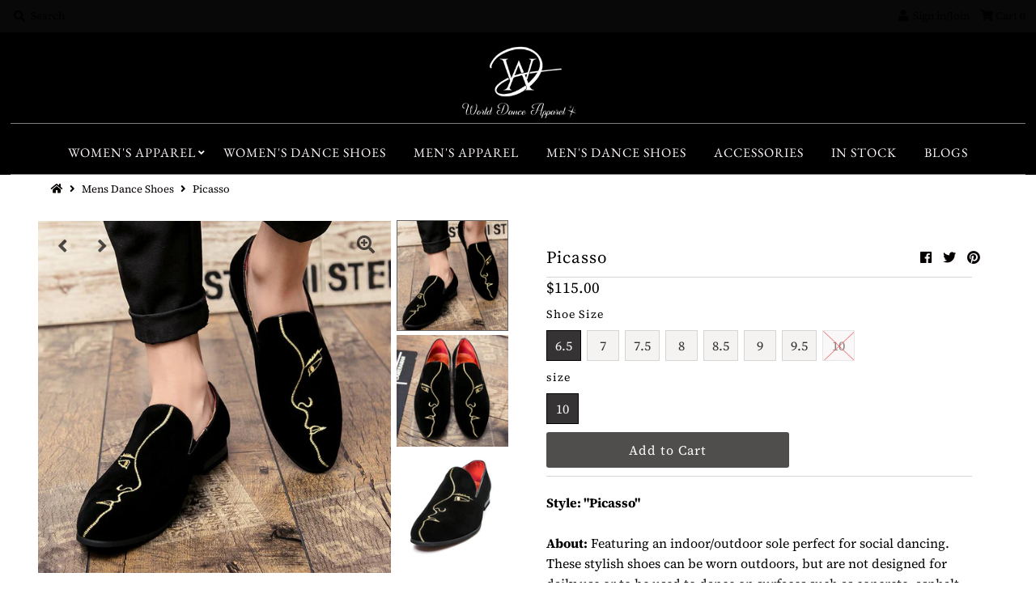

--- FILE ---
content_type: text/html; charset=utf-8
request_url: https://worlddanceapparel.com/products/picasso
body_size: 38931
content:
<!DOCTYPE html>
<!--[if lt IE 7 ]><html class="ie ie6" lang="en"> <![endif]-->
<!--[if IE 7 ]><html class="ie ie7" lang="en"> <![endif]-->
<!--[if IE 8 ]><html class="ie ie8" lang="en"> <![endif]-->
<!--[if (gte IE 9)|!(IE)]><!--><html lang="en" class="no-js"> <!--<![endif]-->
<head>
  <meta charset="utf-8" />


<!-- Meta
================================================== -->
  <title>
    Picasso &ndash; World Dance Apparel
  </title>
  
    <meta name="description" content="Men&#39;s Dance Shoes. Shop our extensive collection of Latin dance shoes. Salsa, Bachata, Ballroom, Latin Dance, Social Dancing, Competition shoes." />
  
  <link rel="canonical" href="https://worlddanceapparel.com/products/picasso" />
  

  <meta property="og:type" content="product">
  <meta property="og:title" content="Picasso">
  <meta property="og:url" content="https://worlddanceapparel.com/products/picasso">
  <meta property="og:description" content="
Style: &quot;Picasso&quot; 
About: Featuring an indoor/outdoor sole perfect for social dancing. These stylish shoes can be worn outdoors, but are not designed for daily use or to be used to dance on surfaces such as concrete, asphalt, sand or grass. 

Heel height: Flat 

Outer material: Suede

Inner material: Rubber

-If you have a special request for your order or unsure of your size please send us a message with your order number by visiting our “Contact Us” page. For more accurate sizing, please select your size based on the length of your foot (inches) as indicated in the chart below.

-Please visit our &quot;FAQ&quot; section for wholesale orders or special pricing.

Size Chart:


">
  
    <meta property="og:image" content="http://worlddanceapparel.com/cdn/shop/products/product-image-525457914_800x.jpg?v=1514325516">
    <meta property="og:image:secure_url" content="https://worlddanceapparel.com/cdn/shopifycloud/storefront/assets/no-image-2048-a2addb12_grande.gif">
  
    <meta property="og:image" content="http://worlddanceapparel.com/cdn/shop/products/product-image-525457910_800x.jpg?v=1514325516">
    <meta property="og:image:secure_url" content="https://worlddanceapparel.com/cdn/shopifycloud/storefront/assets/no-image-2048-a2addb12_grande.gif">
  
    <meta property="og:image" content="http://worlddanceapparel.com/cdn/shop/products/product-image-525457919_800x.jpg?v=1514325516">
    <meta property="og:image:secure_url" content="https://worlddanceapparel.com/cdn/shopifycloud/storefront/assets/no-image-2048-a2addb12_grande.gif">
  
  <meta property="og:price:amount" content="115.00">
  <meta property="og:price:currency" content="USD">

<meta property="og:site_name" content="World Dance Apparel">



  <meta name="twitter:card" content="summary">


  <meta name="twitter:site" content="@">


  <meta name="twitter:title" content="Picasso">
  <meta name="twitter:description" content="
Style: &quot;Picasso&quot; 
About: Featuring an indoor/outdoor sole perfect for social dancing. These stylish shoes can be worn outdoors, but are not designed for daily use or to be used to dance on surfaces s"><meta name="twitter:card" content="//worlddanceapparel.com/cdn/shop/products/product-image-525457910_1024x.jpg?v=1514325516">
    <meta name="twitter:image" content="//worlddanceapparel.com/cdn/shop/products/product-image-525457910_1024x.jpg?v=1514325516"><meta name="twitter:card" content="//worlddanceapparel.com/cdn/shop/products/product-image-525457910_1024x.jpg?v=1514325516">
    <meta name="twitter:image" content="//worlddanceapparel.com/cdn/shop/products/product-image-525457910_1024x.jpg?v=1514325516"><meta name="twitter:card" content="//worlddanceapparel.com/cdn/shop/products/product-image-525457910_1024x.jpg?v=1514325516">
    <meta name="twitter:image" content="//worlddanceapparel.com/cdn/shop/products/product-image-525457910_1024x.jpg?v=1514325516"><meta name="twitter:card" content="//worlddanceapparel.com/cdn/shop/products/product-image-525457910_1024x.jpg?v=1514325516">
    <meta name="twitter:image" content="//worlddanceapparel.com/cdn/shop/products/product-image-525457910_1024x.jpg?v=1514325516"><meta name="twitter:image:width" content="480">
  <meta name="twitter:image:height" content="480">


  
 <script type="application/ld+json">
   {
     "@context": "https://schema.org",
     "@type": "Product",
     "id": "picasso",
     "url": "//products/picasso",
     "image": "//worlddanceapparel.com/cdn/shop/products/product-image-525457914_1024x.jpg?v=1514325516",
     "name": "Picasso",
     "brand": "World Dance Apparel",
     "description": "
Style: &quot;Picasso&quot; 
About: Featuring an indoor/outdoor sole perfect for social dancing. These stylish shoes can be worn outdoors, but are not designed for daily use or to be used to dance on surfaces such as concrete, asphalt, sand or grass. 

Heel height: Flat 

Outer material: Suede

Inner material: Rubber

-If you have a special request for your order or unsure of your size please send us a message with your order number by visiting our “Contact Us” page. For more accurate sizing, please select your size based on the length of your foot (inches) as indicated in the chart below.

-Please visit our &quot;FAQ&quot; section for wholesale orders or special pricing.

Size Chart:


","sku": "12596648-black-6-5","offers": {
       "@type": "Offer",
       "price": "115.00",
       "priceCurrency": "USD",
       "availability": "http://schema.org/InStock",
       "priceValidUntil": "2030-01-01",
       "url": "/products/picasso"
     }}
 </script>



<!-- CSS
================================================== -->
  <link href="//worlddanceapparel.com/cdn/shop/t/8/assets/stylesheet.css?v=80395246059626323921759332136" rel="stylesheet" type="text/css" media="all" />

<!-- JS
================================================== -->
  <script src="//ajax.googleapis.com/ajax/libs/jquery/2.2.4/jquery.min.js" type="text/javascript"></script>
  <script src="//worlddanceapparel.com/cdn/shop/t/8/assets/eventemitter3.min.js?v=27939738353326123541664409906" type="text/javascript"></script>
  <script src="//worlddanceapparel.com/cdn/shop/t/8/assets/theme.js?v=106091866528250650421687114242" type="text/javascript"></script>
  <script src="//worlddanceapparel.com/cdn/shopifycloud/storefront/assets/themes_support/option_selection-b017cd28.js" type="text/javascript"></script>

  <meta name="viewport" content="width=device-width, initial-scale=1, maximum-scale=1">

<!-- Favicons
================================================== -->
  
    <link rel="shortcut icon" href="//worlddanceapparel.com/cdn/shop/files/Untitled_design_2_copy_12_32x32.png?v=1614760336" type="image/png" />
  
  

  <script>window.performance && window.performance.mark && window.performance.mark('shopify.content_for_header.start');</script><meta name="google-site-verification" content="acxQkcCVJb6LCNnCnyk9uW0tT1N-pP5Axilt4dToMBI">
<meta name="google-site-verification" content="vjTOZZgIJmXtVXQyx1ieO3D2jrAPnIXme4ZHvJkXIJA">
<meta id="shopify-digital-wallet" name="shopify-digital-wallet" content="/18639261/digital_wallets/dialog">
<meta name="shopify-checkout-api-token" content="0e73b7390e1a3fceef727fefa8fc1c40">
<meta id="in-context-paypal-metadata" data-shop-id="18639261" data-venmo-supported="false" data-environment="production" data-locale="en_US" data-paypal-v4="true" data-currency="USD">
<link rel="alternate" type="application/json+oembed" href="https://worlddanceapparel.com/products/picasso.oembed">
<script async="async" src="/checkouts/internal/preloads.js?locale=en-US"></script>
<link rel="preconnect" href="https://shop.app" crossorigin="anonymous">
<script async="async" src="https://shop.app/checkouts/internal/preloads.js?locale=en-US&shop_id=18639261" crossorigin="anonymous"></script>
<script id="apple-pay-shop-capabilities" type="application/json">{"shopId":18639261,"countryCode":"US","currencyCode":"USD","merchantCapabilities":["supports3DS"],"merchantId":"gid:\/\/shopify\/Shop\/18639261","merchantName":"World Dance Apparel","requiredBillingContactFields":["postalAddress","email","phone"],"requiredShippingContactFields":["postalAddress","email","phone"],"shippingType":"shipping","supportedNetworks":["visa","masterCard","amex","discover","elo","jcb"],"total":{"type":"pending","label":"World Dance Apparel","amount":"1.00"},"shopifyPaymentsEnabled":true,"supportsSubscriptions":true}</script>
<script id="shopify-features" type="application/json">{"accessToken":"0e73b7390e1a3fceef727fefa8fc1c40","betas":["rich-media-storefront-analytics"],"domain":"worlddanceapparel.com","predictiveSearch":true,"shopId":18639261,"locale":"en"}</script>
<script>var Shopify = Shopify || {};
Shopify.shop = "world-dance-apparel.myshopify.com";
Shopify.locale = "en";
Shopify.currency = {"active":"USD","rate":"1.0"};
Shopify.country = "US";
Shopify.theme = {"name":"Mr Parker with Installments message","id":124208808025,"schema_name":"Mr Parker","schema_version":"7.3.1","theme_store_id":567,"role":"main"};
Shopify.theme.handle = "null";
Shopify.theme.style = {"id":null,"handle":null};
Shopify.cdnHost = "worlddanceapparel.com/cdn";
Shopify.routes = Shopify.routes || {};
Shopify.routes.root = "/";</script>
<script type="module">!function(o){(o.Shopify=o.Shopify||{}).modules=!0}(window);</script>
<script>!function(o){function n(){var o=[];function n(){o.push(Array.prototype.slice.apply(arguments))}return n.q=o,n}var t=o.Shopify=o.Shopify||{};t.loadFeatures=n(),t.autoloadFeatures=n()}(window);</script>
<script>
  window.ShopifyPay = window.ShopifyPay || {};
  window.ShopifyPay.apiHost = "shop.app\/pay";
  window.ShopifyPay.redirectState = null;
</script>
<script id="shop-js-analytics" type="application/json">{"pageType":"product"}</script>
<script defer="defer" async type="module" src="//worlddanceapparel.com/cdn/shopifycloud/shop-js/modules/v2/client.init-shop-cart-sync_D0dqhulL.en.esm.js"></script>
<script defer="defer" async type="module" src="//worlddanceapparel.com/cdn/shopifycloud/shop-js/modules/v2/chunk.common_CpVO7qML.esm.js"></script>
<script type="module">
  await import("//worlddanceapparel.com/cdn/shopifycloud/shop-js/modules/v2/client.init-shop-cart-sync_D0dqhulL.en.esm.js");
await import("//worlddanceapparel.com/cdn/shopifycloud/shop-js/modules/v2/chunk.common_CpVO7qML.esm.js");

  window.Shopify.SignInWithShop?.initShopCartSync?.({"fedCMEnabled":true,"windoidEnabled":true});

</script>
<script defer="defer" async type="module" src="//worlddanceapparel.com/cdn/shopifycloud/shop-js/modules/v2/client.payment-terms_BmrqWn8r.en.esm.js"></script>
<script defer="defer" async type="module" src="//worlddanceapparel.com/cdn/shopifycloud/shop-js/modules/v2/chunk.common_CpVO7qML.esm.js"></script>
<script defer="defer" async type="module" src="//worlddanceapparel.com/cdn/shopifycloud/shop-js/modules/v2/chunk.modal_DKF6x0Jh.esm.js"></script>
<script type="module">
  await import("//worlddanceapparel.com/cdn/shopifycloud/shop-js/modules/v2/client.payment-terms_BmrqWn8r.en.esm.js");
await import("//worlddanceapparel.com/cdn/shopifycloud/shop-js/modules/v2/chunk.common_CpVO7qML.esm.js");
await import("//worlddanceapparel.com/cdn/shopifycloud/shop-js/modules/v2/chunk.modal_DKF6x0Jh.esm.js");

  
</script>
<script>
  window.Shopify = window.Shopify || {};
  if (!window.Shopify.featureAssets) window.Shopify.featureAssets = {};
  window.Shopify.featureAssets['shop-js'] = {"shop-cart-sync":["modules/v2/client.shop-cart-sync_D9bwt38V.en.esm.js","modules/v2/chunk.common_CpVO7qML.esm.js"],"init-fed-cm":["modules/v2/client.init-fed-cm_BJ8NPuHe.en.esm.js","modules/v2/chunk.common_CpVO7qML.esm.js"],"init-shop-email-lookup-coordinator":["modules/v2/client.init-shop-email-lookup-coordinator_pVrP2-kG.en.esm.js","modules/v2/chunk.common_CpVO7qML.esm.js"],"shop-cash-offers":["modules/v2/client.shop-cash-offers_CNh7FWN-.en.esm.js","modules/v2/chunk.common_CpVO7qML.esm.js","modules/v2/chunk.modal_DKF6x0Jh.esm.js"],"init-shop-cart-sync":["modules/v2/client.init-shop-cart-sync_D0dqhulL.en.esm.js","modules/v2/chunk.common_CpVO7qML.esm.js"],"init-windoid":["modules/v2/client.init-windoid_DaoAelzT.en.esm.js","modules/v2/chunk.common_CpVO7qML.esm.js"],"shop-toast-manager":["modules/v2/client.shop-toast-manager_1DND8Tac.en.esm.js","modules/v2/chunk.common_CpVO7qML.esm.js"],"pay-button":["modules/v2/client.pay-button_CFeQi1r6.en.esm.js","modules/v2/chunk.common_CpVO7qML.esm.js"],"shop-button":["modules/v2/client.shop-button_Ca94MDdQ.en.esm.js","modules/v2/chunk.common_CpVO7qML.esm.js"],"shop-login-button":["modules/v2/client.shop-login-button_DPYNfp1Z.en.esm.js","modules/v2/chunk.common_CpVO7qML.esm.js","modules/v2/chunk.modal_DKF6x0Jh.esm.js"],"avatar":["modules/v2/client.avatar_BTnouDA3.en.esm.js"],"shop-follow-button":["modules/v2/client.shop-follow-button_BMKh4nJE.en.esm.js","modules/v2/chunk.common_CpVO7qML.esm.js","modules/v2/chunk.modal_DKF6x0Jh.esm.js"],"init-customer-accounts-sign-up":["modules/v2/client.init-customer-accounts-sign-up_CJXi5kRN.en.esm.js","modules/v2/client.shop-login-button_DPYNfp1Z.en.esm.js","modules/v2/chunk.common_CpVO7qML.esm.js","modules/v2/chunk.modal_DKF6x0Jh.esm.js"],"init-shop-for-new-customer-accounts":["modules/v2/client.init-shop-for-new-customer-accounts_BoBxkgWu.en.esm.js","modules/v2/client.shop-login-button_DPYNfp1Z.en.esm.js","modules/v2/chunk.common_CpVO7qML.esm.js","modules/v2/chunk.modal_DKF6x0Jh.esm.js"],"init-customer-accounts":["modules/v2/client.init-customer-accounts_DCuDTzpR.en.esm.js","modules/v2/client.shop-login-button_DPYNfp1Z.en.esm.js","modules/v2/chunk.common_CpVO7qML.esm.js","modules/v2/chunk.modal_DKF6x0Jh.esm.js"],"checkout-modal":["modules/v2/client.checkout-modal_U_3e4VxF.en.esm.js","modules/v2/chunk.common_CpVO7qML.esm.js","modules/v2/chunk.modal_DKF6x0Jh.esm.js"],"lead-capture":["modules/v2/client.lead-capture_DEgn0Z8u.en.esm.js","modules/v2/chunk.common_CpVO7qML.esm.js","modules/v2/chunk.modal_DKF6x0Jh.esm.js"],"shop-login":["modules/v2/client.shop-login_CoM5QKZ_.en.esm.js","modules/v2/chunk.common_CpVO7qML.esm.js","modules/v2/chunk.modal_DKF6x0Jh.esm.js"],"payment-terms":["modules/v2/client.payment-terms_BmrqWn8r.en.esm.js","modules/v2/chunk.common_CpVO7qML.esm.js","modules/v2/chunk.modal_DKF6x0Jh.esm.js"]};
</script>
<script>(function() {
  var isLoaded = false;
  function asyncLoad() {
    if (isLoaded) return;
    isLoaded = true;
    var urls = ["\/\/www.powr.io\/powr.js?powr-token=world-dance-apparel.myshopify.com\u0026external-type=shopify\u0026shop=world-dance-apparel.myshopify.com","https:\/\/cdn.hextom.com\/js\/quickannouncementbar.js?shop=world-dance-apparel.myshopify.com"];
    for (var i = 0; i < urls.length; i++) {
      var s = document.createElement('script');
      s.type = 'text/javascript';
      s.async = true;
      s.src = urls[i];
      var x = document.getElementsByTagName('script')[0];
      x.parentNode.insertBefore(s, x);
    }
  };
  if(window.attachEvent) {
    window.attachEvent('onload', asyncLoad);
  } else {
    window.addEventListener('load', asyncLoad, false);
  }
})();</script>
<script id="__st">var __st={"a":18639261,"offset":-28800,"reqid":"f250382f-2440-417c-8509-154bdd6701e3-1764310659","pageurl":"worlddanceapparel.com\/products\/picasso","u":"8d04aa1a8c77","p":"product","rtyp":"product","rid":380570501160};</script>
<script>window.ShopifyPaypalV4VisibilityTracking = true;</script>
<script id="captcha-bootstrap">!function(){'use strict';const t='contact',e='account',n='new_comment',o=[[t,t],['blogs',n],['comments',n],[t,'customer']],c=[[e,'customer_login'],[e,'guest_login'],[e,'recover_customer_password'],[e,'create_customer']],r=t=>t.map((([t,e])=>`form[action*='/${t}']:not([data-nocaptcha='true']) input[name='form_type'][value='${e}']`)).join(','),a=t=>()=>t?[...document.querySelectorAll(t)].map((t=>t.form)):[];function s(){const t=[...o],e=r(t);return a(e)}const i='password',u='form_key',d=['recaptcha-v3-token','g-recaptcha-response','h-captcha-response',i],f=()=>{try{return window.sessionStorage}catch{return}},m='__shopify_v',_=t=>t.elements[u];function p(t,e,n=!1){try{const o=window.sessionStorage,c=JSON.parse(o.getItem(e)),{data:r}=function(t){const{data:e,action:n}=t;return t[m]||n?{data:e,action:n}:{data:t,action:n}}(c);for(const[e,n]of Object.entries(r))t.elements[e]&&(t.elements[e].value=n);n&&o.removeItem(e)}catch(o){console.error('form repopulation failed',{error:o})}}const l='form_type',E='cptcha';function T(t){t.dataset[E]=!0}const w=window,h=w.document,L='Shopify',v='ce_forms',y='captcha';let A=!1;((t,e)=>{const n=(g='f06e6c50-85a8-45c8-87d0-21a2b65856fe',I='https://cdn.shopify.com/shopifycloud/storefront-forms-hcaptcha/ce_storefront_forms_captcha_hcaptcha.v1.5.2.iife.js',D={infoText:'Protected by hCaptcha',privacyText:'Privacy',termsText:'Terms'},(t,e,n)=>{const o=w[L][v],c=o.bindForm;if(c)return c(t,g,e,D).then(n);var r;o.q.push([[t,g,e,D],n]),r=I,A||(h.body.append(Object.assign(h.createElement('script'),{id:'captcha-provider',async:!0,src:r})),A=!0)});var g,I,D;w[L]=w[L]||{},w[L][v]=w[L][v]||{},w[L][v].q=[],w[L][y]=w[L][y]||{},w[L][y].protect=function(t,e){n(t,void 0,e),T(t)},Object.freeze(w[L][y]),function(t,e,n,w,h,L){const[v,y,A,g]=function(t,e,n){const i=e?o:[],u=t?c:[],d=[...i,...u],f=r(d),m=r(i),_=r(d.filter((([t,e])=>n.includes(e))));return[a(f),a(m),a(_),s()]}(w,h,L),I=t=>{const e=t.target;return e instanceof HTMLFormElement?e:e&&e.form},D=t=>v().includes(t);t.addEventListener('submit',(t=>{const e=I(t);if(!e)return;const n=D(e)&&!e.dataset.hcaptchaBound&&!e.dataset.recaptchaBound,o=_(e),c=g().includes(e)&&(!o||!o.value);(n||c)&&t.preventDefault(),c&&!n&&(function(t){try{if(!f())return;!function(t){const e=f();if(!e)return;const n=_(t);if(!n)return;const o=n.value;o&&e.removeItem(o)}(t);const e=Array.from(Array(32),(()=>Math.random().toString(36)[2])).join('');!function(t,e){_(t)||t.append(Object.assign(document.createElement('input'),{type:'hidden',name:u})),t.elements[u].value=e}(t,e),function(t,e){const n=f();if(!n)return;const o=[...t.querySelectorAll(`input[type='${i}']`)].map((({name:t})=>t)),c=[...d,...o],r={};for(const[a,s]of new FormData(t).entries())c.includes(a)||(r[a]=s);n.setItem(e,JSON.stringify({[m]:1,action:t.action,data:r}))}(t,e)}catch(e){console.error('failed to persist form',e)}}(e),e.submit())}));const S=(t,e)=>{t&&!t.dataset[E]&&(n(t,e.some((e=>e===t))),T(t))};for(const o of['focusin','change'])t.addEventListener(o,(t=>{const e=I(t);D(e)&&S(e,y())}));const B=e.get('form_key'),M=e.get(l),P=B&&M;t.addEventListener('DOMContentLoaded',(()=>{const t=y();if(P)for(const e of t)e.elements[l].value===M&&p(e,B);[...new Set([...A(),...v().filter((t=>'true'===t.dataset.shopifyCaptcha))])].forEach((e=>S(e,t)))}))}(h,new URLSearchParams(w.location.search),n,t,e,['guest_login'])})(!0,!0)}();</script>
<script integrity="sha256-52AcMU7V7pcBOXWImdc/TAGTFKeNjmkeM1Pvks/DTgc=" data-source-attribution="shopify.loadfeatures" defer="defer" src="//worlddanceapparel.com/cdn/shopifycloud/storefront/assets/storefront/load_feature-81c60534.js" crossorigin="anonymous"></script>
<script crossorigin="anonymous" defer="defer" src="//worlddanceapparel.com/cdn/shopifycloud/storefront/assets/shopify_pay/storefront-65b4c6d7.js?v=20250812"></script>
<script data-source-attribution="shopify.dynamic_checkout.dynamic.init">var Shopify=Shopify||{};Shopify.PaymentButton=Shopify.PaymentButton||{isStorefrontPortableWallets:!0,init:function(){window.Shopify.PaymentButton.init=function(){};var t=document.createElement("script");t.src="https://worlddanceapparel.com/cdn/shopifycloud/portable-wallets/latest/portable-wallets.en.js",t.type="module",document.head.appendChild(t)}};
</script>
<script data-source-attribution="shopify.dynamic_checkout.buyer_consent">
  function portableWalletsHideBuyerConsent(e){var t=document.getElementById("shopify-buyer-consent"),n=document.getElementById("shopify-subscription-policy-button");t&&n&&(t.classList.add("hidden"),t.setAttribute("aria-hidden","true"),n.removeEventListener("click",e))}function portableWalletsShowBuyerConsent(e){var t=document.getElementById("shopify-buyer-consent"),n=document.getElementById("shopify-subscription-policy-button");t&&n&&(t.classList.remove("hidden"),t.removeAttribute("aria-hidden"),n.addEventListener("click",e))}window.Shopify?.PaymentButton&&(window.Shopify.PaymentButton.hideBuyerConsent=portableWalletsHideBuyerConsent,window.Shopify.PaymentButton.showBuyerConsent=portableWalletsShowBuyerConsent);
</script>
<script data-source-attribution="shopify.dynamic_checkout.cart.bootstrap">document.addEventListener("DOMContentLoaded",(function(){function t(){return document.querySelector("shopify-accelerated-checkout-cart, shopify-accelerated-checkout")}if(t())Shopify.PaymentButton.init();else{new MutationObserver((function(e,n){t()&&(Shopify.PaymentButton.init(),n.disconnect())})).observe(document.body,{childList:!0,subtree:!0})}}));
</script>
<link id="shopify-accelerated-checkout-styles" rel="stylesheet" media="screen" href="https://worlddanceapparel.com/cdn/shopifycloud/portable-wallets/latest/accelerated-checkout-backwards-compat.css" crossorigin="anonymous">
<style id="shopify-accelerated-checkout-cart">
        #shopify-buyer-consent {
  margin-top: 1em;
  display: inline-block;
  width: 100%;
}

#shopify-buyer-consent.hidden {
  display: none;
}

#shopify-subscription-policy-button {
  background: none;
  border: none;
  padding: 0;
  text-decoration: underline;
  font-size: inherit;
  cursor: pointer;
}

#shopify-subscription-policy-button::before {
  box-shadow: none;
}

      </style>
<script id="sections-script" data-sections="product-recommendations" defer="defer" src="//worlddanceapparel.com/cdn/shop/t/8/compiled_assets/scripts.js?783"></script>
<script>window.performance && window.performance.mark && window.performance.mark('shopify.content_for_header.end');</script>

    <script type="application/ld+json">
{
  "@context": "https://schema.org",
  "@type": "Event",
  "name": "Thanksgiving Sale on Dance Costumes",
  "description": "On thanksgiving sale 2022, World Dance Apparel is offering upto 50% off on all dance costumes and accessories. Do not waste this chance!
World Dance Apparel is an online store where you can grab casual, regular, or royal dance costumes. Get upto 50% discount on all dance costumes on the thanksgiving Sale 2022. This offer is for both male and female dancers.",
  "startDate": "2022-11-23T12:00-05:00",
  "endDate": "2022-11-27T23:30-05:00",
  "eventStatus": "https://schema.org/EventMovedOnline",
  "eventAttendanceMode": "https://schema.org/OnlineEventAttendanceMode",
  "location": {
    "@type": "VirtualLocation",
    "url": "https://worlddanceapparel.com/"
  },
  "performer": {
    "@type": "PerformingGroup",
    "name": "World Dance Apparel"
  }
}
</script>

  <!-- Hotjar Tracking Code for https://worlddanceapparel.com/ -->
<script>
    (function(h,o,t,j,a,r){
        h.hj=h.hj||function(){(h.hj.q=h.hj.q||[]).push(arguments)};
        h._hjSettings={hjid:3262739,hjsv:6};
        a=o.getElementsByTagName('head')[0];
        r=o.createElement('script');r.async=1;
        r.src=t+h._hjSettings.hjid+j+h._hjSettings.hjsv;
        a.appendChild(r);
    })(window,document,'https://static.hotjar.com/c/hotjar-','.js?sv=');
</script>

<!-- Google tag (gtag.js) -->
<script async src="https://www.googletagmanager.com/gtag/js?id=G-3Y4MBMBY5T"></script>
<script>
  window.dataLayer = window.dataLayer || [];
  function gtag(){dataLayer.push(arguments);}
  gtag('js', new Date());

  gtag('config', 'G-3Y4MBMBY5T');
</script>
  
<!-- BEGIN app block: shopify://apps/essential-announcer/blocks/app-embed/93b5429f-c8d6-4c33-ae14-250fd84f361b --><script>
  
    window.essentialAnnouncementConfigs = [{"id":"80e198a9-f537-48b0-9a90-3f5ad0441382","createdAt":"2024-05-14T02:58:19.355+00:00","name":"Order Processing","title":"ORDERS TAKE 30-35 BUSINESS DAYS TO BE PROCESSED","subheading":"","style":{"icon":{"size":32,"originalColor":true,"color":{"hex":"#333333"},"background":{"hex":"#ffffff","alpha":0,"rgba":"rgba(255, 255, 255, 0)"},"cornerRadius":4},"selectedTemplate":"Earth","position":"top-page","stickyBar":true,"backgroundType":"singleBackground","singleColor":"#595858","gradientTurn":139,"gradientStart":"#434343","gradientEnd":"#fae5c8","borderRadius":"0","borderSize":"1","borderColor":"","titleSize":"18","titleColor":"#ffffff","font":"Arial","subheadingSize":"14","subheadingColor":"#6b705c","buttonBackgroundColor":"","buttonFontSize":"14","buttonFontColor":"#0b0b0b","buttonBorderRadius":"4","closeIconColor":"#000000","arrowIconColor":"#000000","spacing":{"insideTop":10,"insideBottom":10,"outsideTop":0,"outsideBottom":10}},"announcementType":"rotating","announcementPlacement":"","published":true,"showOnProducts":[],"showOnCollections":[],"updatedAt":"2024-10-12T21:07:13.366+00:00","CTAType":"clickable","CTALink":"https://world-dance-apparel.myshopify.com","closeButton":true,"buttonText":"Shop now!","announcements":[{"title":"ORDERS TAKE 30-35 BUSINESS DAYS TO BE PROCESSED","subheading":"","CTAType":"","buttonText":"","CTALink":"","id":991,"icon":""},{"title":"OUR FALL COLLECTION HAS ARRIVED! But 2 Costumes, Get a FREE Pair of Shoes!","subheading":"","CTAType":"button","buttonText":"Shop now!","CTALink":"https://worlddanceapparel.com/collections/golden-hour","id":590,"icon":""}],"shop":"world-dance-apparel.myshopify.com","animationSpeed":39,"rotateDuration":4,"translations":[],"startDate":null,"endDate":"2024-11-25T07:59:00+00:00","icon":null,"locationType":"","showInCountries":[],"showOnProductsInCollections":[],"type":""}];
  
  window.essentialAnnouncementMeta = {
    productCollections: [{"id":338758411,"handle":"mens-dance-shoes","updated_at":"2025-11-17T04:06:41-08:00","published_at":"2017-03-23T01:44:00-07:00","sort_order":"manual","template_suffix":"","published_scope":"global","title":"Men's Dance Shoes","body_html":"\u003cmeta charset=\"utf-8\"\u003e\u003cspan\u003eWorld Dance Apparel offers a variety of dance shoes for Salsa Dancing, Bachata, Latin Dance, Ballroom, Social Dancing and more! High-quality dance shoes for professional dancers, competitors and amateur dancers at discounted prices!\u003c\/span\u003e","image":{"created_at":"2018-04-25T01:01:17-07:00","alt":"","width":800,"height":800,"src":"\/\/worlddanceapparel.com\/cdn\/shop\/collections\/white_logo_color_background_97e379ee-0fd2-4dba-ac3f-3a59cf2e1b5d.png?v=1587662672"}}],
    productData: {"id":380570501160,"title":"Picasso","handle":"picasso","description":"\u003cmeta charset=\"utf-8\"\u003e\n\u003cp\u003e\u003cstrong\u003eStyle: \"Picasso\"\u003c\/strong\u003e\u003cstrong\u003e \u003c\/strong\u003e\u003c\/p\u003e\n\u003cp class=\"p1\"\u003e\u003cstrong\u003eAbout:\u003c\/strong\u003e F\u003cspan\u003eeaturing an indoor\/outdoor sole perfect for social dancing. These stylish shoes can be worn outdoors, but are not designed for daily use or to be used to dance on surfaces such as concrete, asphalt, sand or grass.\u003c\/span\u003e \u003c\/p\u003e\n\u003cdiv class=\"p1\"\u003e\n\u003cstrong\u003eHeel height:\u003c\/strong\u003e\u003cspan\u003e Flat\u003c\/span\u003e \u003c\/div\u003e\n\u003cdiv class=\"p1\"\u003e\n\u003cstrong\u003eOuter material:\u003cspan\u003e \u003c\/span\u003e\u003c\/strong\u003eSuede\u003c\/div\u003e\n\u003cdiv class=\"p1\"\u003e\n\u003cstrong\u003eInner material:\u003cspan\u003e \u003c\/span\u003e\u003c\/strong\u003eRubber\u003c\/div\u003e\n\u003cdiv class=\"p1\"\u003e\u003cbr\u003e\u003c\/div\u003e\n\u003cdiv class=\"p1\"\u003e-If you have a special request for your order or unsure of your size please send us a message with your order number by visiting our “Contact Us” page. For more accurate sizing, please select your size based on the length of your foot (inches) as indicated in the chart below.\u003c\/div\u003e\n\u003cdiv class=\"p1\"\u003e\u003cbr\u003e\u003c\/div\u003e\n\u003cdiv class=\"p1\"\u003e-Please visit our \"FAQ\" section for wholesale orders or special pricing.\u003c\/div\u003e\n\u003cdiv class=\"p1\"\u003e\u003cbr\u003e\u003c\/div\u003e\n\u003cdiv class=\"p1\"\u003eSize Chart:\u003cbr\u003e\n\u003c\/div\u003e\n\u003cdiv class=\"p1\"\u003e\u003cbr\u003e\u003c\/div\u003e\n\u003cdiv class=\"p1\"\u003e\u003cimg src=\"https:\/\/cdn.shopify.com\/s\/files\/1\/1863\/9261\/files\/Screen_Shot_2020-03-21_at_8.34.31_PM_480x480.png?v=1584848119\" alt=\"\"\u003e\u003c\/div\u003e","published_at":"2017-12-26T12:44:17-08:00","created_at":"2017-12-26T12:44:17-08:00","vendor":"World Dance Apparel","type":"Mens Dance Shoes","tags":["dance shoes","Performance shoes","salsa shoes"],"price":11500,"price_min":11500,"price_max":11500,"available":true,"price_varies":false,"compare_at_price":null,"compare_at_price_min":0,"compare_at_price_max":0,"compare_at_price_varies":false,"variants":[{"id":3423813566504,"title":"6.5 \/ 10","option1":"6.5","option2":"10","option3":null,"sku":"12596648-black-6-5","requires_shipping":true,"taxable":true,"featured_image":{"id":1226000826408,"product_id":380570501160,"position":1,"created_at":"2017-12-26T12:44:19-08:00","updated_at":"2017-12-26T13:58:36-08:00","alt":"Mens dance shoes","width":800,"height":800,"src":"\/\/worlddanceapparel.com\/cdn\/shop\/products\/product-image-525457914.jpg?v=1514325516","variant_ids":[3423813566504,3423813599272,3423813632040,3423813664808,3423813697576,3423813730344,31356035956825,41788073836633]},"available":true,"name":"Picasso - 6.5 \/ 10","public_title":"6.5 \/ 10","options":["6.5","10"],"price":11500,"weight":0,"compare_at_price":null,"inventory_quantity":25,"inventory_management":"shopify","inventory_policy":"deny","barcode":"","featured_media":{"alt":"Mens dance shoes","id":643033137241,"position":1,"preview_image":{"aspect_ratio":1.0,"height":800,"width":800,"src":"\/\/worlddanceapparel.com\/cdn\/shop\/products\/product-image-525457914.jpg?v=1514325516"}},"requires_selling_plan":false,"selling_plan_allocations":[]},{"id":3423813599272,"title":"7 \/ 10","option1":"7","option2":"10","option3":null,"sku":"12596648-black-7","requires_shipping":true,"taxable":true,"featured_image":{"id":1226000826408,"product_id":380570501160,"position":1,"created_at":"2017-12-26T12:44:19-08:00","updated_at":"2017-12-26T13:58:36-08:00","alt":"Mens dance shoes","width":800,"height":800,"src":"\/\/worlddanceapparel.com\/cdn\/shop\/products\/product-image-525457914.jpg?v=1514325516","variant_ids":[3423813566504,3423813599272,3423813632040,3423813664808,3423813697576,3423813730344,31356035956825,41788073836633]},"available":true,"name":"Picasso - 7 \/ 10","public_title":"7 \/ 10","options":["7","10"],"price":11500,"weight":0,"compare_at_price":null,"inventory_quantity":25,"inventory_management":"shopify","inventory_policy":"deny","barcode":"","featured_media":{"alt":"Mens dance shoes","id":643033137241,"position":1,"preview_image":{"aspect_ratio":1.0,"height":800,"width":800,"src":"\/\/worlddanceapparel.com\/cdn\/shop\/products\/product-image-525457914.jpg?v=1514325516"}},"requires_selling_plan":false,"selling_plan_allocations":[]},{"id":3423813632040,"title":"7.5 \/ 10","option1":"7.5","option2":"10","option3":null,"sku":"12596648-black-7-5","requires_shipping":true,"taxable":true,"featured_image":{"id":1226000826408,"product_id":380570501160,"position":1,"created_at":"2017-12-26T12:44:19-08:00","updated_at":"2017-12-26T13:58:36-08:00","alt":"Mens dance shoes","width":800,"height":800,"src":"\/\/worlddanceapparel.com\/cdn\/shop\/products\/product-image-525457914.jpg?v=1514325516","variant_ids":[3423813566504,3423813599272,3423813632040,3423813664808,3423813697576,3423813730344,31356035956825,41788073836633]},"available":true,"name":"Picasso - 7.5 \/ 10","public_title":"7.5 \/ 10","options":["7.5","10"],"price":11500,"weight":0,"compare_at_price":null,"inventory_quantity":25,"inventory_management":"shopify","inventory_policy":"deny","barcode":"","featured_media":{"alt":"Mens dance shoes","id":643033137241,"position":1,"preview_image":{"aspect_ratio":1.0,"height":800,"width":800,"src":"\/\/worlddanceapparel.com\/cdn\/shop\/products\/product-image-525457914.jpg?v=1514325516"}},"requires_selling_plan":false,"selling_plan_allocations":[]},{"id":3423813664808,"title":"8 \/ 10","option1":"8","option2":"10","option3":null,"sku":"12596648-black-8","requires_shipping":true,"taxable":true,"featured_image":{"id":1226000826408,"product_id":380570501160,"position":1,"created_at":"2017-12-26T12:44:19-08:00","updated_at":"2017-12-26T13:58:36-08:00","alt":"Mens dance shoes","width":800,"height":800,"src":"\/\/worlddanceapparel.com\/cdn\/shop\/products\/product-image-525457914.jpg?v=1514325516","variant_ids":[3423813566504,3423813599272,3423813632040,3423813664808,3423813697576,3423813730344,31356035956825,41788073836633]},"available":true,"name":"Picasso - 8 \/ 10","public_title":"8 \/ 10","options":["8","10"],"price":11500,"weight":0,"compare_at_price":null,"inventory_quantity":25,"inventory_management":"shopify","inventory_policy":"deny","barcode":"","featured_media":{"alt":"Mens dance shoes","id":643033137241,"position":1,"preview_image":{"aspect_ratio":1.0,"height":800,"width":800,"src":"\/\/worlddanceapparel.com\/cdn\/shop\/products\/product-image-525457914.jpg?v=1514325516"}},"requires_selling_plan":false,"selling_plan_allocations":[]},{"id":3423813697576,"title":"8.5 \/ 10","option1":"8.5","option2":"10","option3":null,"sku":"12596648-black-8-5","requires_shipping":true,"taxable":true,"featured_image":{"id":1226000826408,"product_id":380570501160,"position":1,"created_at":"2017-12-26T12:44:19-08:00","updated_at":"2017-12-26T13:58:36-08:00","alt":"Mens dance shoes","width":800,"height":800,"src":"\/\/worlddanceapparel.com\/cdn\/shop\/products\/product-image-525457914.jpg?v=1514325516","variant_ids":[3423813566504,3423813599272,3423813632040,3423813664808,3423813697576,3423813730344,31356035956825,41788073836633]},"available":true,"name":"Picasso - 8.5 \/ 10","public_title":"8.5 \/ 10","options":["8.5","10"],"price":11500,"weight":0,"compare_at_price":null,"inventory_quantity":25,"inventory_management":"shopify","inventory_policy":"deny","barcode":"","featured_media":{"alt":"Mens dance shoes","id":643033137241,"position":1,"preview_image":{"aspect_ratio":1.0,"height":800,"width":800,"src":"\/\/worlddanceapparel.com\/cdn\/shop\/products\/product-image-525457914.jpg?v=1514325516"}},"requires_selling_plan":false,"selling_plan_allocations":[]},{"id":3423813730344,"title":"9 \/ 10","option1":"9","option2":"10","option3":null,"sku":"12596648-black-9","requires_shipping":true,"taxable":true,"featured_image":{"id":1226000826408,"product_id":380570501160,"position":1,"created_at":"2017-12-26T12:44:19-08:00","updated_at":"2017-12-26T13:58:36-08:00","alt":"Mens dance shoes","width":800,"height":800,"src":"\/\/worlddanceapparel.com\/cdn\/shop\/products\/product-image-525457914.jpg?v=1514325516","variant_ids":[3423813566504,3423813599272,3423813632040,3423813664808,3423813697576,3423813730344,31356035956825,41788073836633]},"available":true,"name":"Picasso - 9 \/ 10","public_title":"9 \/ 10","options":["9","10"],"price":11500,"weight":0,"compare_at_price":null,"inventory_quantity":25,"inventory_management":"shopify","inventory_policy":"deny","barcode":"","featured_media":{"alt":"Mens dance shoes","id":643033137241,"position":1,"preview_image":{"aspect_ratio":1.0,"height":800,"width":800,"src":"\/\/worlddanceapparel.com\/cdn\/shop\/products\/product-image-525457914.jpg?v=1514325516"}},"requires_selling_plan":false,"selling_plan_allocations":[]},{"id":31356035956825,"title":"9.5 \/ 10","option1":"9.5","option2":"10","option3":null,"sku":"","requires_shipping":true,"taxable":true,"featured_image":{"id":1226000826408,"product_id":380570501160,"position":1,"created_at":"2017-12-26T12:44:19-08:00","updated_at":"2017-12-26T13:58:36-08:00","alt":"Mens dance shoes","width":800,"height":800,"src":"\/\/worlddanceapparel.com\/cdn\/shop\/products\/product-image-525457914.jpg?v=1514325516","variant_ids":[3423813566504,3423813599272,3423813632040,3423813664808,3423813697576,3423813730344,31356035956825,41788073836633]},"available":true,"name":"Picasso - 9.5 \/ 10","public_title":"9.5 \/ 10","options":["9.5","10"],"price":11500,"weight":0,"compare_at_price":null,"inventory_quantity":-5,"inventory_management":null,"inventory_policy":"deny","barcode":"","featured_media":{"alt":"Mens dance shoes","id":643033137241,"position":1,"preview_image":{"aspect_ratio":1.0,"height":800,"width":800,"src":"\/\/worlddanceapparel.com\/cdn\/shop\/products\/product-image-525457914.jpg?v=1514325516"}},"requires_selling_plan":false,"selling_plan_allocations":[]},{"id":41788073836633,"title":"10 \/ 10","option1":"10","option2":"10","option3":null,"sku":"","requires_shipping":true,"taxable":true,"featured_image":{"id":1226000826408,"product_id":380570501160,"position":1,"created_at":"2017-12-26T12:44:19-08:00","updated_at":"2017-12-26T13:58:36-08:00","alt":"Mens dance shoes","width":800,"height":800,"src":"\/\/worlddanceapparel.com\/cdn\/shop\/products\/product-image-525457914.jpg?v=1514325516","variant_ids":[3423813566504,3423813599272,3423813632040,3423813664808,3423813697576,3423813730344,31356035956825,41788073836633]},"available":false,"name":"Picasso - 10 \/ 10","public_title":"10 \/ 10","options":["10","10"],"price":11500,"weight":0,"compare_at_price":null,"inventory_quantity":0,"inventory_management":"shopify","inventory_policy":"deny","barcode":"","featured_media":{"alt":"Mens dance shoes","id":643033137241,"position":1,"preview_image":{"aspect_ratio":1.0,"height":800,"width":800,"src":"\/\/worlddanceapparel.com\/cdn\/shop\/products\/product-image-525457914.jpg?v=1514325516"}},"requires_selling_plan":false,"selling_plan_allocations":[]}],"images":["\/\/worlddanceapparel.com\/cdn\/shop\/products\/product-image-525457914.jpg?v=1514325516","\/\/worlddanceapparel.com\/cdn\/shop\/products\/product-image-525457910.jpg?v=1514325516","\/\/worlddanceapparel.com\/cdn\/shop\/products\/product-image-525457919.jpg?v=1514325516","\/\/worlddanceapparel.com\/cdn\/shop\/products\/product-image-525457918.jpg?v=1514325516"],"featured_image":"\/\/worlddanceapparel.com\/cdn\/shop\/products\/product-image-525457914.jpg?v=1514325516","options":["Shoe Size","size"],"media":[{"alt":"Mens dance shoes","id":643033137241,"position":1,"preview_image":{"aspect_ratio":1.0,"height":800,"width":800,"src":"\/\/worlddanceapparel.com\/cdn\/shop\/products\/product-image-525457914.jpg?v=1514325516"},"aspect_ratio":1.0,"height":800,"media_type":"image","src":"\/\/worlddanceapparel.com\/cdn\/shop\/products\/product-image-525457914.jpg?v=1514325516","width":800},{"alt":"Mens dance shoes","id":643033235545,"position":2,"preview_image":{"aspect_ratio":1.0,"height":800,"width":800,"src":"\/\/worlddanceapparel.com\/cdn\/shop\/products\/product-image-525457910.jpg?v=1514325516"},"aspect_ratio":1.0,"height":800,"media_type":"image","src":"\/\/worlddanceapparel.com\/cdn\/shop\/products\/product-image-525457910.jpg?v=1514325516","width":800},{"alt":"Mens dance shoes","id":643033170009,"position":3,"preview_image":{"aspect_ratio":1.0,"height":800,"width":800,"src":"\/\/worlddanceapparel.com\/cdn\/shop\/products\/product-image-525457919.jpg?v=1514325516"},"aspect_ratio":1.0,"height":800,"media_type":"image","src":"\/\/worlddanceapparel.com\/cdn\/shop\/products\/product-image-525457919.jpg?v=1514325516","width":800},{"alt":"Mens dance shoes","id":643033202777,"position":4,"preview_image":{"aspect_ratio":1.0,"height":800,"width":800,"src":"\/\/worlddanceapparel.com\/cdn\/shop\/products\/product-image-525457918.jpg?v=1514325516"},"aspect_ratio":1.0,"height":800,"media_type":"image","src":"\/\/worlddanceapparel.com\/cdn\/shop\/products\/product-image-525457918.jpg?v=1514325516","width":800}],"requires_selling_plan":false,"selling_plan_groups":[],"content":"\u003cmeta charset=\"utf-8\"\u003e\n\u003cp\u003e\u003cstrong\u003eStyle: \"Picasso\"\u003c\/strong\u003e\u003cstrong\u003e \u003c\/strong\u003e\u003c\/p\u003e\n\u003cp class=\"p1\"\u003e\u003cstrong\u003eAbout:\u003c\/strong\u003e F\u003cspan\u003eeaturing an indoor\/outdoor sole perfect for social dancing. These stylish shoes can be worn outdoors, but are not designed for daily use or to be used to dance on surfaces such as concrete, asphalt, sand or grass.\u003c\/span\u003e \u003c\/p\u003e\n\u003cdiv class=\"p1\"\u003e\n\u003cstrong\u003eHeel height:\u003c\/strong\u003e\u003cspan\u003e Flat\u003c\/span\u003e \u003c\/div\u003e\n\u003cdiv class=\"p1\"\u003e\n\u003cstrong\u003eOuter material:\u003cspan\u003e \u003c\/span\u003e\u003c\/strong\u003eSuede\u003c\/div\u003e\n\u003cdiv class=\"p1\"\u003e\n\u003cstrong\u003eInner material:\u003cspan\u003e \u003c\/span\u003e\u003c\/strong\u003eRubber\u003c\/div\u003e\n\u003cdiv class=\"p1\"\u003e\u003cbr\u003e\u003c\/div\u003e\n\u003cdiv class=\"p1\"\u003e-If you have a special request for your order or unsure of your size please send us a message with your order number by visiting our “Contact Us” page. For more accurate sizing, please select your size based on the length of your foot (inches) as indicated in the chart below.\u003c\/div\u003e\n\u003cdiv class=\"p1\"\u003e\u003cbr\u003e\u003c\/div\u003e\n\u003cdiv class=\"p1\"\u003e-Please visit our \"FAQ\" section for wholesale orders or special pricing.\u003c\/div\u003e\n\u003cdiv class=\"p1\"\u003e\u003cbr\u003e\u003c\/div\u003e\n\u003cdiv class=\"p1\"\u003eSize Chart:\u003cbr\u003e\n\u003c\/div\u003e\n\u003cdiv class=\"p1\"\u003e\u003cbr\u003e\u003c\/div\u003e\n\u003cdiv class=\"p1\"\u003e\u003cimg src=\"https:\/\/cdn.shopify.com\/s\/files\/1\/1863\/9261\/files\/Screen_Shot_2020-03-21_at_8.34.31_PM_480x480.png?v=1584848119\" alt=\"\"\u003e\u003c\/div\u003e"},
    templateName: "product",
    collectionId: null,
  };
</script>

 
<style>
.essential_annoucement_bar_wrapper {display: none;}
</style>

  <style type="text/css">
  .essential_annoucement_bar_glide{position:relative;width:100%;box-sizing:border-box}.essential_annoucement_bar_glide *{box-sizing:inherit}.essential_annoucement_bar_glide__track{overflow:hidden}.essential_annoucement_bar_glide__slides{position:relative;width:100%;list-style:none;backface-visibility:hidden;transform-style:preserve-3d;touch-action:pan-Y;overflow:hidden;padding:0;white-space:nowrap;display:flex;flex-wrap:nowrap;will-change:transform}.essential_annoucement_bar_glide__slides--dragging{user-select:none}.essential_annoucement_bar_glide__slide{width:100%;height:100%;flex-shrink:0;white-space:normal;user-select:none;-webkit-touch-callout:none;-webkit-tap-highlight-color:transparent}.essential_annoucement_bar_glide__slide a{user-select:none;-webkit-user-drag:none;-moz-user-select:none;-ms-user-select:none}.essential_annoucement_bar_glide__arrows{-webkit-touch-callout:none;user-select:none}.essential_annoucement_bar_glide__bullets{-webkit-touch-callout:none;user-select:none}.essential_annoucement_bar_lide--rtl{direction:rtl}
  </style>
  <script src="https://cdn.shopify.com/extensions/019a4977-1424-7667-8d12-7416788557d7/essential-announcement-bar-71/assets/glide.min.js" defer></script>


<script src="https://cdn.shopify.com/extensions/019a4977-1424-7667-8d12-7416788557d7/essential-announcement-bar-71/assets/announcement-bar-essential-apps.js" defer></script>

<!-- END app block --><!-- BEGIN app block: shopify://apps/instafeed/blocks/head-block/c447db20-095d-4a10-9725-b5977662c9d5 --><link rel="preconnect" href="https://cdn.nfcube.com/">
<link rel="preconnect" href="https://scontent.cdninstagram.com/">


  <script>
    document.addEventListener('DOMContentLoaded', function () {
      let instafeedScript = document.createElement('script');

      
        instafeedScript.src = 'https://cdn.nfcube.com/instafeed-23d0c032241bc894742d28f12621fc68.js';
      

      document.body.appendChild(instafeedScript);
    });
  </script>





<!-- END app block --><!-- BEGIN app block: shopify://apps/klaviyo-email-marketing-sms/blocks/klaviyo-onsite-embed/2632fe16-c075-4321-a88b-50b567f42507 -->












  <script async src="https://static.klaviyo.com/onsite/js/TLESiw/klaviyo.js?company_id=TLESiw"></script>
  <script>!function(){if(!window.klaviyo){window._klOnsite=window._klOnsite||[];try{window.klaviyo=new Proxy({},{get:function(n,i){return"push"===i?function(){var n;(n=window._klOnsite).push.apply(n,arguments)}:function(){for(var n=arguments.length,o=new Array(n),w=0;w<n;w++)o[w]=arguments[w];var t="function"==typeof o[o.length-1]?o.pop():void 0,e=new Promise((function(n){window._klOnsite.push([i].concat(o,[function(i){t&&t(i),n(i)}]))}));return e}}})}catch(n){window.klaviyo=window.klaviyo||[],window.klaviyo.push=function(){var n;(n=window._klOnsite).push.apply(n,arguments)}}}}();</script>

  
    <script id="viewed_product">
      if (item == null) {
        var _learnq = _learnq || [];

        var MetafieldReviews = null
        var MetafieldYotpoRating = null
        var MetafieldYotpoCount = null
        var MetafieldLooxRating = null
        var MetafieldLooxCount = null
        var okendoProduct = null
        var okendoProductReviewCount = null
        var okendoProductReviewAverageValue = null
        try {
          // The following fields are used for Customer Hub recently viewed in order to add reviews.
          // This information is not part of __kla_viewed. Instead, it is part of __kla_viewed_reviewed_items
          MetafieldReviews = {};
          MetafieldYotpoRating = null
          MetafieldYotpoCount = null
          MetafieldLooxRating = null
          MetafieldLooxCount = null

          okendoProduct = null
          // If the okendo metafield is not legacy, it will error, which then requires the new json formatted data
          if (okendoProduct && 'error' in okendoProduct) {
            okendoProduct = null
          }
          okendoProductReviewCount = okendoProduct ? okendoProduct.reviewCount : null
          okendoProductReviewAverageValue = okendoProduct ? okendoProduct.reviewAverageValue : null
        } catch (error) {
          console.error('Error in Klaviyo onsite reviews tracking:', error);
        }

        var item = {
          Name: "Picasso",
          ProductID: 380570501160,
          Categories: ["Men's Dance Shoes"],
          ImageURL: "https://worlddanceapparel.com/cdn/shop/products/product-image-525457914_grande.jpg?v=1514325516",
          URL: "https://worlddanceapparel.com/products/picasso",
          Brand: "World Dance Apparel",
          Price: "$115.00",
          Value: "115.00",
          CompareAtPrice: "$0.00"
        };
        _learnq.push(['track', 'Viewed Product', item]);
        _learnq.push(['trackViewedItem', {
          Title: item.Name,
          ItemId: item.ProductID,
          Categories: item.Categories,
          ImageUrl: item.ImageURL,
          Url: item.URL,
          Metadata: {
            Brand: item.Brand,
            Price: item.Price,
            Value: item.Value,
            CompareAtPrice: item.CompareAtPrice
          },
          metafields:{
            reviews: MetafieldReviews,
            yotpo:{
              rating: MetafieldYotpoRating,
              count: MetafieldYotpoCount,
            },
            loox:{
              rating: MetafieldLooxRating,
              count: MetafieldLooxCount,
            },
            okendo: {
              rating: okendoProductReviewAverageValue,
              count: okendoProductReviewCount,
            }
          }
        }]);
      }
    </script>
  




  <script>
    window.klaviyoReviewsProductDesignMode = false
  </script>







<!-- END app block --><!-- BEGIN app block: shopify://apps/ta-labels-badges/blocks/bss-pl-config-data/91bfe765-b604-49a1-805e-3599fa600b24 --><script
    id='bss-pl-config-data'
>
	let TAE_StoreId = "61196";
	if (typeof BSS_PL == 'undefined' || TAE_StoreId !== "") {
  		var BSS_PL = {};
		BSS_PL.storeId = 61196;
		BSS_PL.currentPlan = "free";
		BSS_PL.apiServerProduction = "https://product-labels-pro.bsscommerce.com";
		BSS_PL.publicAccessToken = "7cbfa06133e288633269fcb07c0a6085";
		BSS_PL.customerTags = "null";
		BSS_PL.customerId = "null";
		BSS_PL.storeIdCustomOld = 10678;
		BSS_PL.storeIdOldWIthPriority = 12200;
		BSS_PL.storeIdOptimizeAppendLabel = 59637
		BSS_PL.optimizeCodeIds = null; 
		BSS_PL.extendedFeatureIds = null;
		BSS_PL.integration = {"laiReview":{"status":0,"config":[]}};
		BSS_PL.settingsData  = {};
		BSS_PL.configProductMetafields = [];
		BSS_PL.configVariantMetafields = [];
		
		BSS_PL.configData = [].concat();

		
		BSS_PL.configDataBanner = [].concat();

		
		BSS_PL.configDataPopup = [].concat();

		
		BSS_PL.configDataLabelGroup = [].concat();
		
		
		BSS_PL.collectionID = ``;
		BSS_PL.collectionHandle = ``;
		BSS_PL.collectionTitle = ``;

		
		BSS_PL.conditionConfigData = [].concat();
	}
</script>




<style>
    
    

</style>

<script>
    function bssLoadScripts(src, callback, isDefer = false) {
        const scriptTag = document.createElement('script');
        document.head.appendChild(scriptTag);
        scriptTag.src = src;
        if (isDefer) {
            scriptTag.defer = true;
        } else {
            scriptTag.async = true;
        }
        if (callback) {
            scriptTag.addEventListener('load', function () {
                callback();
            });
        }
    }
    const scriptUrls = [
        "https://cdn.shopify.com/extensions/019ac8c9-9cf9-7bcb-9f98-d0a64e720837/product-label-528/assets/bss-pl-init-helper.js",
        "https://cdn.shopify.com/extensions/019ac8c9-9cf9-7bcb-9f98-d0a64e720837/product-label-528/assets/bss-pl-init-config-run-scripts.js",
    ];
    Promise.all(scriptUrls.map((script) => new Promise((resolve) => bssLoadScripts(script, resolve)))).then((res) => {
        console.log('BSS scripts loaded');
        window.bssScriptsLoaded = true;
    });

	function bssInitScripts() {
		if (BSS_PL.configData.length) {
			const enabledFeature = [
				{ type: 1, script: "https://cdn.shopify.com/extensions/019ac8c9-9cf9-7bcb-9f98-d0a64e720837/product-label-528/assets/bss-pl-init-for-label.js" },
				{ type: 2, badge: [0, 7, 8], script: "https://cdn.shopify.com/extensions/019ac8c9-9cf9-7bcb-9f98-d0a64e720837/product-label-528/assets/bss-pl-init-for-badge-product-name.js" },
				{ type: 2, badge: 1, script: "https://cdn.shopify.com/extensions/019ac8c9-9cf9-7bcb-9f98-d0a64e720837/product-label-528/assets/bss-pl-init-for-badge-product-image.js" },
				{ type: 2, badge: 2, script: "https://cdn.shopify.com/extensions/019ac8c9-9cf9-7bcb-9f98-d0a64e720837/product-label-528/assets/bss-pl-init-for-badge-custom-selector.js" },
				{ type: 2, badge: [3, 9, 10], script: "https://cdn.shopify.com/extensions/019ac8c9-9cf9-7bcb-9f98-d0a64e720837/product-label-528/assets/bss-pl-init-for-badge-price.js" },
				{ type: 2, badge: 4, script: "https://cdn.shopify.com/extensions/019ac8c9-9cf9-7bcb-9f98-d0a64e720837/product-label-528/assets/bss-pl-init-for-badge-add-to-cart-btn.js" },
				{ type: 2, badge: 5, script: "https://cdn.shopify.com/extensions/019ac8c9-9cf9-7bcb-9f98-d0a64e720837/product-label-528/assets/bss-pl-init-for-badge-quantity-box.js" },
				{ type: 2, badge: 6, script: "https://cdn.shopify.com/extensions/019ac8c9-9cf9-7bcb-9f98-d0a64e720837/product-label-528/assets/bss-pl-init-for-badge-buy-it-now-btn.js" }
			]
				.filter(({ type, badge }) => BSS_PL.configData.some(item => item.label_type === type && (badge === undefined || (Array.isArray(badge) ? badge.includes(item.badge_type) : item.badge_type === badge))) || (type === 1 && BSS_PL.configDataLabelGroup && BSS_PL.configDataLabelGroup.length))
				.map(({ script }) => script);
				
            enabledFeature.forEach((src) => bssLoadScripts(src));

            if (enabledFeature.length) {
                const src = "https://cdn.shopify.com/extensions/019ac8c9-9cf9-7bcb-9f98-d0a64e720837/product-label-528/assets/bss-product-label-js.js";
                bssLoadScripts(src);
            }
        }

        if (BSS_PL.configDataBanner && BSS_PL.configDataBanner.length) {
            const src = "https://cdn.shopify.com/extensions/019ac8c9-9cf9-7bcb-9f98-d0a64e720837/product-label-528/assets/bss-product-label-banner.js";
            bssLoadScripts(src);
        }

        if (BSS_PL.configDataPopup && BSS_PL.configDataPopup.length) {
            const src = "https://cdn.shopify.com/extensions/019ac8c9-9cf9-7bcb-9f98-d0a64e720837/product-label-528/assets/bss-product-label-popup.js";
            bssLoadScripts(src);
        }

        if (window.location.search.includes('bss-pl-custom-selector')) {
            const src = "https://cdn.shopify.com/extensions/019ac8c9-9cf9-7bcb-9f98-d0a64e720837/product-label-528/assets/bss-product-label-custom-position.js";
            bssLoadScripts(src, null, true);
        }
    }
    bssInitScripts();
</script>


<!-- END app block --><!-- BEGIN app block: shopify://apps/judge-me-reviews/blocks/judgeme_core/61ccd3b1-a9f2-4160-9fe9-4fec8413e5d8 --><!-- Start of Judge.me Core -->




<link rel="dns-prefetch" href="https://cdnwidget.judge.me">
<link rel="dns-prefetch" href="https://cdn.judge.me">
<link rel="dns-prefetch" href="https://cdn1.judge.me">
<link rel="dns-prefetch" href="https://api.judge.me">

<script data-cfasync='false' class='jdgm-settings-script'>window.jdgmSettings={"pagination":5,"disable_web_reviews":false,"badge_no_review_text":"No reviews","badge_n_reviews_text":"{{ n }} review/reviews","hide_badge_preview_if_no_reviews":true,"badge_hide_text":false,"enforce_center_preview_badge":false,"widget_title":"Customer Reviews","widget_open_form_text":"Write a review","widget_close_form_text":"Cancel review","widget_refresh_page_text":"Refresh page","widget_summary_text":"Based on {{ number_of_reviews }} review/reviews","widget_no_review_text":"Be the first to write a review","widget_name_field_text":"Name","widget_verified_name_field_text":"Verified Name (public)","widget_name_placeholder_text":"Enter your name (public)","widget_required_field_error_text":"This field is required.","widget_email_field_text":"Email","widget_verified_email_field_text":"Verified Email (private, can not be edited)","widget_email_placeholder_text":"Enter your email (private)","widget_email_field_error_text":"Please enter a valid email address.","widget_rating_field_text":"Rating","widget_review_title_field_text":"Review Title","widget_review_title_placeholder_text":"Give your review a title","widget_review_body_field_text":"Review","widget_review_body_placeholder_text":"Write your comments here","widget_pictures_field_text":"Picture/Video (optional)","widget_submit_review_text":"Submit Review","widget_submit_verified_review_text":"Submit Verified Review","widget_submit_success_msg_with_auto_publish":"Thank you! Please refresh the page in a few moments to see your review. You can remove or edit your review by logging into \u003ca href='https://judge.me/login' target='_blank' rel='nofollow noopener'\u003eJudge.me\u003c/a\u003e","widget_submit_success_msg_no_auto_publish":"Thank you! Your review will be published as soon as it is approved by the shop admin. You can remove or edit your review by logging into \u003ca href='https://judge.me/login' target='_blank' rel='nofollow noopener'\u003eJudge.me\u003c/a\u003e","widget_show_default_reviews_out_of_total_text":"Showing {{ n_reviews_shown }} out of {{ n_reviews }} reviews.","widget_show_all_link_text":"Show all","widget_show_less_link_text":"Show less","widget_author_said_text":"{{ reviewer_name }} said:","widget_days_text":"{{ n }} days ago","widget_weeks_text":"{{ n }} week/weeks ago","widget_months_text":"{{ n }} month/months ago","widget_years_text":"{{ n }} year/years ago","widget_yesterday_text":"Yesterday","widget_today_text":"Today","widget_replied_text":"\u003e\u003e {{ shop_name }} replied:","widget_read_more_text":"Read more","widget_rating_filter_see_all_text":"See all reviews","widget_sorting_most_recent_text":"Most Recent","widget_sorting_highest_rating_text":"Highest Rating","widget_sorting_lowest_rating_text":"Lowest Rating","widget_sorting_with_pictures_text":"Only Pictures","widget_sorting_most_helpful_text":"Most Helpful","widget_open_question_form_text":"Ask a question","widget_reviews_subtab_text":"Reviews","widget_questions_subtab_text":"Questions","widget_question_label_text":"Question","widget_answer_label_text":"Answer","widget_question_placeholder_text":"Write your question here","widget_submit_question_text":"Submit Question","widget_question_submit_success_text":"Thank you for your question! We will notify you once it gets answered.","verified_badge_text":"Verified","verified_badge_placement":"left-of-reviewer-name","widget_hide_border":false,"widget_social_share":false,"all_reviews_include_out_of_store_products":true,"all_reviews_out_of_store_text":"(out of store)","all_reviews_product_name_prefix_text":"about","enable_review_pictures":true,"widget_product_reviews_subtab_text":"Product Reviews","widget_shop_reviews_subtab_text":"Shop Reviews","widget_write_a_store_review_text":"Write a Store Review","widget_other_languages_heading":"Reviews in Other Languages","widget_sorting_pictures_first_text":"Pictures First","floating_tab_button_name":"★ Reviews","floating_tab_title":"Let customers speak for us","floating_tab_url":"","floating_tab_url_enabled":false,"all_reviews_text_badge_text":"Customers rate us {{ shop.metafields.judgeme.all_reviews_rating | round: 1 }}/5 based on {{ shop.metafields.judgeme.all_reviews_count }} reviews.","all_reviews_text_badge_text_branded_style":"{{ shop.metafields.judgeme.all_reviews_rating | round: 1 }} out of 5 stars based on {{ shop.metafields.judgeme.all_reviews_count }} reviews","all_reviews_text_badge_url":"","all_reviews_text_style":"branded","featured_carousel_title":"Let customers speak for us","featured_carousel_count_text":"from {{ n }} reviews","featured_carousel_url":"","verified_count_badge_style":"branded","verified_count_badge_url":"","picture_reminder_submit_button":"Upload Pictures","widget_sorting_videos_first_text":"Videos First","widget_review_pending_text":"Pending","remove_microdata_snippet":false,"preview_badge_no_question_text":"No questions","preview_badge_n_question_text":"{{ number_of_questions }} question/questions","widget_search_bar_placeholder":"Search reviews","widget_sorting_verified_only_text":"Verified only","featured_carousel_verified_badge_enable":true,"featured_carousel_more_reviews_button_text":"Read more reviews","featured_carousel_view_product_button_text":"View product","all_reviews_page_load_more_text":"Load More Reviews","widget_advanced_speed_features":5,"widget_public_name_text":"displayed publicly like","default_reviewer_name_has_non_latin":true,"widget_reviewer_anonymous":"Anonymous","medals_widget_title":"Judge.me Review Medals","widget_invalid_yt_video_url_error_text":"Not a YouTube video URL","widget_max_length_field_error_text":"Please enter no more than {0} characters.","widget_verified_by_shop_text":"Verified by Shop","widget_load_with_code_splitting":true,"widget_ugc_title":"Made by us, Shared by you","widget_ugc_subtitle":"Tag us to see your picture featured in our page","widget_ugc_primary_button_text":"Buy Now","widget_ugc_secondary_button_text":"Load More","widget_ugc_reviews_button_text":"View Reviews","widget_summary_average_rating_text":"{{ average_rating }} out of 5","widget_media_grid_title":"Customer photos \u0026 videos","widget_media_grid_see_more_text":"See more","widget_verified_by_judgeme_text":"Verified by Judge.me","widget_verified_by_judgeme_text_in_store_medals":"Verified by Judge.me","widget_media_field_exceed_quantity_message":"Sorry, we can only accept {{ max_media }} for one review.","widget_media_field_exceed_limit_message":"{{ file_name }} is too large, please select a {{ media_type }} less than {{ size_limit }}MB.","widget_review_submitted_text":"Review Submitted!","widget_question_submitted_text":"Question Submitted!","widget_close_form_text_question":"Cancel","widget_write_your_answer_here_text":"Write your answer here","widget_enabled_branded_link":true,"widget_show_collected_by_judgeme":true,"widget_collected_by_judgeme_text":"collected by Judge.me","widget_load_more_text":"Load More","widget_full_review_text":"Full Review","widget_read_more_reviews_text":"Read More Reviews","widget_read_questions_text":"Read Questions","widget_questions_and_answers_text":"Questions \u0026 Answers","widget_verified_by_text":"Verified by","widget_number_of_reviews_text":"{{ number_of_reviews }} reviews","widget_back_button_text":"Back","widget_next_button_text":"Next","widget_custom_forms_filter_button":"Filters","how_reviews_are_collected":"How reviews are collected?","widget_gdpr_statement":"How we use your data: We’ll only contact you about the review you left, and only if necessary. By submitting your review, you agree to Judge.me’s \u003ca href='https://judge.me/terms' target='_blank' rel='nofollow noopener'\u003eterms\u003c/a\u003e, \u003ca href='https://judge.me/privacy' target='_blank' rel='nofollow noopener'\u003eprivacy\u003c/a\u003e and \u003ca href='https://judge.me/content-policy' target='_blank' rel='nofollow noopener'\u003econtent\u003c/a\u003e policies.","review_snippet_widget_round_border_style":true,"review_snippet_widget_card_color":"#FFFFFF","review_snippet_widget_slider_arrows_background_color":"#FFFFFF","review_snippet_widget_slider_arrows_color":"#000000","review_snippet_widget_star_color":"#339999","platform":"shopify","branding_url":"https://app.judge.me/reviews","branding_text":"Powered by Judge.me","locale":"en","reply_name":"World Dance Apparel","widget_version":"3.0","footer":true,"autopublish":true,"review_dates":true,"enable_custom_form":false,"enable_multi_locales_translations":false,"can_be_branded":false,"reply_name_text":"World Dance Apparel"};</script> <style class='jdgm-settings-style'>.jdgm-xx{left:0}:root{--jdgm-primary-color: #399;--jdgm-secondary-color: rgba(51,153,153,0.1);--jdgm-star-color: #399;--jdgm-write-review-text-color: white;--jdgm-write-review-bg-color: #339999;--jdgm-paginate-color: #399;--jdgm-border-radius: 0;--jdgm-reviewer-name-color: #339999}.jdgm-histogram__bar-content{background-color:#399}.jdgm-rev[data-verified-buyer=true] .jdgm-rev__icon.jdgm-rev__icon:after,.jdgm-rev__buyer-badge.jdgm-rev__buyer-badge{color:white;background-color:#399}.jdgm-review-widget--small .jdgm-gallery.jdgm-gallery .jdgm-gallery__thumbnail-link:nth-child(8) .jdgm-gallery__thumbnail-wrapper.jdgm-gallery__thumbnail-wrapper:before{content:"See more"}@media only screen and (min-width: 768px){.jdgm-gallery.jdgm-gallery .jdgm-gallery__thumbnail-link:nth-child(8) .jdgm-gallery__thumbnail-wrapper.jdgm-gallery__thumbnail-wrapper:before{content:"See more"}}.jdgm-prev-badge[data-average-rating='0.00']{display:none !important}.jdgm-author-all-initials{display:none !important}.jdgm-author-last-initial{display:none !important}.jdgm-rev-widg__title{visibility:hidden}.jdgm-rev-widg__summary-text{visibility:hidden}.jdgm-prev-badge__text{visibility:hidden}.jdgm-rev__prod-link-prefix:before{content:'about'}.jdgm-rev__out-of-store-text:before{content:'(out of store)'}@media only screen and (min-width: 768px){.jdgm-rev__pics .jdgm-rev_all-rev-page-picture-separator,.jdgm-rev__pics .jdgm-rev__product-picture{display:none}}@media only screen and (max-width: 768px){.jdgm-rev__pics .jdgm-rev_all-rev-page-picture-separator,.jdgm-rev__pics .jdgm-rev__product-picture{display:none}}.jdgm-preview-badge[data-template="product"]{display:none !important}.jdgm-preview-badge[data-template="collection"]{display:none !important}.jdgm-preview-badge[data-template="index"]{display:none !important}.jdgm-review-widget[data-from-snippet="true"]{display:none !important}.jdgm-verified-count-badget[data-from-snippet="true"]{display:none !important}.jdgm-carousel-wrapper[data-from-snippet="true"]{display:none !important}.jdgm-all-reviews-text[data-from-snippet="true"]{display:none !important}.jdgm-medals-section[data-from-snippet="true"]{display:none !important}.jdgm-ugc-media-wrapper[data-from-snippet="true"]{display:none !important}.jdgm-review-snippet-widget .jdgm-rev-snippet-widget__cards-container .jdgm-rev-snippet-card{border-radius:8px;background:#fff}.jdgm-review-snippet-widget .jdgm-rev-snippet-widget__cards-container .jdgm-rev-snippet-card__rev-rating .jdgm-star{color:#399}.jdgm-review-snippet-widget .jdgm-rev-snippet-widget__prev-btn,.jdgm-review-snippet-widget .jdgm-rev-snippet-widget__next-btn{border-radius:50%;background:#fff}.jdgm-review-snippet-widget .jdgm-rev-snippet-widget__prev-btn>svg,.jdgm-review-snippet-widget .jdgm-rev-snippet-widget__next-btn>svg{fill:#000}.jdgm-full-rev-modal.rev-snippet-widget .jm-mfp-container .jm-mfp-content,.jdgm-full-rev-modal.rev-snippet-widget .jm-mfp-container .jdgm-full-rev__icon,.jdgm-full-rev-modal.rev-snippet-widget .jm-mfp-container .jdgm-full-rev__pic-img,.jdgm-full-rev-modal.rev-snippet-widget .jm-mfp-container .jdgm-full-rev__reply{border-radius:8px}.jdgm-full-rev-modal.rev-snippet-widget .jm-mfp-container .jdgm-full-rev[data-verified-buyer="true"] .jdgm-full-rev__icon::after{border-radius:8px}.jdgm-full-rev-modal.rev-snippet-widget .jm-mfp-container .jdgm-full-rev .jdgm-rev__buyer-badge{border-radius:calc( 8px / 2 )}.jdgm-full-rev-modal.rev-snippet-widget .jm-mfp-container .jdgm-full-rev .jdgm-full-rev__replier::before{content:'World Dance Apparel'}.jdgm-full-rev-modal.rev-snippet-widget .jm-mfp-container .jdgm-full-rev .jdgm-full-rev__product-button{border-radius:calc( 8px * 6 )}
</style> <style class='jdgm-settings-style'></style>

  
  
  
  <style class='jdgm-miracle-styles'>
  @-webkit-keyframes jdgm-spin{0%{-webkit-transform:rotate(0deg);-ms-transform:rotate(0deg);transform:rotate(0deg)}100%{-webkit-transform:rotate(359deg);-ms-transform:rotate(359deg);transform:rotate(359deg)}}@keyframes jdgm-spin{0%{-webkit-transform:rotate(0deg);-ms-transform:rotate(0deg);transform:rotate(0deg)}100%{-webkit-transform:rotate(359deg);-ms-transform:rotate(359deg);transform:rotate(359deg)}}@font-face{font-family:'JudgemeStar';src:url("[data-uri]") format("woff");font-weight:normal;font-style:normal}.jdgm-star{font-family:'JudgemeStar';display:inline !important;text-decoration:none !important;padding:0 4px 0 0 !important;margin:0 !important;font-weight:bold;opacity:1;-webkit-font-smoothing:antialiased;-moz-osx-font-smoothing:grayscale}.jdgm-star:hover{opacity:1}.jdgm-star:last-of-type{padding:0 !important}.jdgm-star.jdgm--on:before{content:"\e000"}.jdgm-star.jdgm--off:before{content:"\e001"}.jdgm-star.jdgm--half:before{content:"\e002"}.jdgm-widget *{margin:0;line-height:1.4;-webkit-box-sizing:border-box;-moz-box-sizing:border-box;box-sizing:border-box;-webkit-overflow-scrolling:touch}.jdgm-hidden{display:none !important;visibility:hidden !important}.jdgm-temp-hidden{display:none}.jdgm-spinner{width:40px;height:40px;margin:auto;border-radius:50%;border-top:2px solid #eee;border-right:2px solid #eee;border-bottom:2px solid #eee;border-left:2px solid #ccc;-webkit-animation:jdgm-spin 0.8s infinite linear;animation:jdgm-spin 0.8s infinite linear}.jdgm-prev-badge{display:block !important}

</style>


  
  
   


<script data-cfasync='false' class='jdgm-script'>
!function(e){window.jdgm=window.jdgm||{},jdgm.CDN_HOST="https://cdnwidget.judge.me/",jdgm.API_HOST="https://api.judge.me/",jdgm.CDN_BASE_URL="https://cdn.shopify.com/extensions/019ac179-2efa-7a57-9b30-e321409e45f0/judgeme-extensions-244/assets/",
jdgm.docReady=function(d){(e.attachEvent?"complete"===e.readyState:"loading"!==e.readyState)?
setTimeout(d,0):e.addEventListener("DOMContentLoaded",d)},jdgm.loadCSS=function(d,t,o,a){
!o&&jdgm.loadCSS.requestedUrls.indexOf(d)>=0||(jdgm.loadCSS.requestedUrls.push(d),
(a=e.createElement("link")).rel="stylesheet",a.class="jdgm-stylesheet",a.media="nope!",
a.href=d,a.onload=function(){this.media="all",t&&setTimeout(t)},e.body.appendChild(a))},
jdgm.loadCSS.requestedUrls=[],jdgm.loadJS=function(e,d){var t=new XMLHttpRequest;
t.onreadystatechange=function(){4===t.readyState&&(Function(t.response)(),d&&d(t.response))},
t.open("GET",e),t.send()},jdgm.docReady((function(){(window.jdgmLoadCSS||e.querySelectorAll(
".jdgm-widget, .jdgm-all-reviews-page").length>0)&&(jdgmSettings.widget_load_with_code_splitting?
parseFloat(jdgmSettings.widget_version)>=3?jdgm.loadCSS(jdgm.CDN_HOST+"widget_v3/base.css"):
jdgm.loadCSS(jdgm.CDN_HOST+"widget/base.css"):jdgm.loadCSS(jdgm.CDN_HOST+"shopify_v2.css"),
jdgm.loadJS(jdgm.CDN_HOST+"loader.js"))}))}(document);
</script>
<noscript><link rel="stylesheet" type="text/css" media="all" href="https://cdnwidget.judge.me/shopify_v2.css"></noscript>

<!-- BEGIN app snippet: theme_fix_tags --><script>
  (function() {
    var jdgmThemeFixes = null;
    if (!jdgmThemeFixes) return;
    var thisThemeFix = jdgmThemeFixes[Shopify.theme.id];
    if (!thisThemeFix) return;

    if (thisThemeFix.html) {
      document.addEventListener("DOMContentLoaded", function() {
        var htmlDiv = document.createElement('div');
        htmlDiv.classList.add('jdgm-theme-fix-html');
        htmlDiv.innerHTML = thisThemeFix.html;
        document.body.append(htmlDiv);
      });
    };

    if (thisThemeFix.css) {
      var styleTag = document.createElement('style');
      styleTag.classList.add('jdgm-theme-fix-style');
      styleTag.innerHTML = thisThemeFix.css;
      document.head.append(styleTag);
    };

    if (thisThemeFix.js) {
      var scriptTag = document.createElement('script');
      scriptTag.classList.add('jdgm-theme-fix-script');
      scriptTag.innerHTML = thisThemeFix.js;
      document.head.append(scriptTag);
    };
  })();
</script>
<!-- END app snippet -->
<!-- End of Judge.me Core -->



<!-- END app block --><link href="https://cdn.shopify.com/extensions/019ac8c9-9cf9-7bcb-9f98-d0a64e720837/product-label-528/assets/bss-pl-style.min.css" rel="stylesheet" type="text/css" media="all">
<script src="https://cdn.shopify.com/extensions/019ac179-2efa-7a57-9b30-e321409e45f0/judgeme-extensions-244/assets/loader.js" type="text/javascript" defer="defer"></script>
<link href="https://monorail-edge.shopifysvc.com" rel="dns-prefetch">
<script>(function(){if ("sendBeacon" in navigator && "performance" in window) {try {var session_token_from_headers = performance.getEntriesByType('navigation')[0].serverTiming.find(x => x.name == '_s').description;} catch {var session_token_from_headers = undefined;}var session_cookie_matches = document.cookie.match(/_shopify_s=([^;]*)/);var session_token_from_cookie = session_cookie_matches && session_cookie_matches.length === 2 ? session_cookie_matches[1] : "";var session_token = session_token_from_headers || session_token_from_cookie || "";function handle_abandonment_event(e) {var entries = performance.getEntries().filter(function(entry) {return /monorail-edge.shopifysvc.com/.test(entry.name);});if (!window.abandonment_tracked && entries.length === 0) {window.abandonment_tracked = true;var currentMs = Date.now();var navigation_start = performance.timing.navigationStart;var payload = {shop_id: 18639261,url: window.location.href,navigation_start,duration: currentMs - navigation_start,session_token,page_type: "product"};window.navigator.sendBeacon("https://monorail-edge.shopifysvc.com/v1/produce", JSON.stringify({schema_id: "online_store_buyer_site_abandonment/1.1",payload: payload,metadata: {event_created_at_ms: currentMs,event_sent_at_ms: currentMs}}));}}window.addEventListener('pagehide', handle_abandonment_event);}}());</script>
<script id="web-pixels-manager-setup">(function e(e,d,r,n,o){if(void 0===o&&(o={}),!Boolean(null===(a=null===(i=window.Shopify)||void 0===i?void 0:i.analytics)||void 0===a?void 0:a.replayQueue)){var i,a;window.Shopify=window.Shopify||{};var t=window.Shopify;t.analytics=t.analytics||{};var s=t.analytics;s.replayQueue=[],s.publish=function(e,d,r){return s.replayQueue.push([e,d,r]),!0};try{self.performance.mark("wpm:start")}catch(e){}var l=function(){var e={modern:/Edge?\/(1{2}[4-9]|1[2-9]\d|[2-9]\d{2}|\d{4,})\.\d+(\.\d+|)|Firefox\/(1{2}[4-9]|1[2-9]\d|[2-9]\d{2}|\d{4,})\.\d+(\.\d+|)|Chrom(ium|e)\/(9{2}|\d{3,})\.\d+(\.\d+|)|(Maci|X1{2}).+ Version\/(15\.\d+|(1[6-9]|[2-9]\d|\d{3,})\.\d+)([,.]\d+|)( \(\w+\)|)( Mobile\/\w+|) Safari\/|Chrome.+OPR\/(9{2}|\d{3,})\.\d+\.\d+|(CPU[ +]OS|iPhone[ +]OS|CPU[ +]iPhone|CPU IPhone OS|CPU iPad OS)[ +]+(15[._]\d+|(1[6-9]|[2-9]\d|\d{3,})[._]\d+)([._]\d+|)|Android:?[ /-](13[3-9]|1[4-9]\d|[2-9]\d{2}|\d{4,})(\.\d+|)(\.\d+|)|Android.+Firefox\/(13[5-9]|1[4-9]\d|[2-9]\d{2}|\d{4,})\.\d+(\.\d+|)|Android.+Chrom(ium|e)\/(13[3-9]|1[4-9]\d|[2-9]\d{2}|\d{4,})\.\d+(\.\d+|)|SamsungBrowser\/([2-9]\d|\d{3,})\.\d+/,legacy:/Edge?\/(1[6-9]|[2-9]\d|\d{3,})\.\d+(\.\d+|)|Firefox\/(5[4-9]|[6-9]\d|\d{3,})\.\d+(\.\d+|)|Chrom(ium|e)\/(5[1-9]|[6-9]\d|\d{3,})\.\d+(\.\d+|)([\d.]+$|.*Safari\/(?![\d.]+ Edge\/[\d.]+$))|(Maci|X1{2}).+ Version\/(10\.\d+|(1[1-9]|[2-9]\d|\d{3,})\.\d+)([,.]\d+|)( \(\w+\)|)( Mobile\/\w+|) Safari\/|Chrome.+OPR\/(3[89]|[4-9]\d|\d{3,})\.\d+\.\d+|(CPU[ +]OS|iPhone[ +]OS|CPU[ +]iPhone|CPU IPhone OS|CPU iPad OS)[ +]+(10[._]\d+|(1[1-9]|[2-9]\d|\d{3,})[._]\d+)([._]\d+|)|Android:?[ /-](13[3-9]|1[4-9]\d|[2-9]\d{2}|\d{4,})(\.\d+|)(\.\d+|)|Mobile Safari.+OPR\/([89]\d|\d{3,})\.\d+\.\d+|Android.+Firefox\/(13[5-9]|1[4-9]\d|[2-9]\d{2}|\d{4,})\.\d+(\.\d+|)|Android.+Chrom(ium|e)\/(13[3-9]|1[4-9]\d|[2-9]\d{2}|\d{4,})\.\d+(\.\d+|)|Android.+(UC? ?Browser|UCWEB|U3)[ /]?(15\.([5-9]|\d{2,})|(1[6-9]|[2-9]\d|\d{3,})\.\d+)\.\d+|SamsungBrowser\/(5\.\d+|([6-9]|\d{2,})\.\d+)|Android.+MQ{2}Browser\/(14(\.(9|\d{2,})|)|(1[5-9]|[2-9]\d|\d{3,})(\.\d+|))(\.\d+|)|K[Aa][Ii]OS\/(3\.\d+|([4-9]|\d{2,})\.\d+)(\.\d+|)/},d=e.modern,r=e.legacy,n=navigator.userAgent;return n.match(d)?"modern":n.match(r)?"legacy":"unknown"}(),u="modern"===l?"modern":"legacy",c=(null!=n?n:{modern:"",legacy:""})[u],f=function(e){return[e.baseUrl,"/wpm","/b",e.hashVersion,"modern"===e.buildTarget?"m":"l",".js"].join("")}({baseUrl:d,hashVersion:r,buildTarget:u}),m=function(e){var d=e.version,r=e.bundleTarget,n=e.surface,o=e.pageUrl,i=e.monorailEndpoint;return{emit:function(e){var a=e.status,t=e.errorMsg,s=(new Date).getTime(),l=JSON.stringify({metadata:{event_sent_at_ms:s},events:[{schema_id:"web_pixels_manager_load/3.1",payload:{version:d,bundle_target:r,page_url:o,status:a,surface:n,error_msg:t},metadata:{event_created_at_ms:s}}]});if(!i)return console&&console.warn&&console.warn("[Web Pixels Manager] No Monorail endpoint provided, skipping logging."),!1;try{return self.navigator.sendBeacon.bind(self.navigator)(i,l)}catch(e){}var u=new XMLHttpRequest;try{return u.open("POST",i,!0),u.setRequestHeader("Content-Type","text/plain"),u.send(l),!0}catch(e){return console&&console.warn&&console.warn("[Web Pixels Manager] Got an unhandled error while logging to Monorail."),!1}}}}({version:r,bundleTarget:l,surface:e.surface,pageUrl:self.location.href,monorailEndpoint:e.monorailEndpoint});try{o.browserTarget=l,function(e){var d=e.src,r=e.async,n=void 0===r||r,o=e.onload,i=e.onerror,a=e.sri,t=e.scriptDataAttributes,s=void 0===t?{}:t,l=document.createElement("script"),u=document.querySelector("head"),c=document.querySelector("body");if(l.async=n,l.src=d,a&&(l.integrity=a,l.crossOrigin="anonymous"),s)for(var f in s)if(Object.prototype.hasOwnProperty.call(s,f))try{l.dataset[f]=s[f]}catch(e){}if(o&&l.addEventListener("load",o),i&&l.addEventListener("error",i),u)u.appendChild(l);else{if(!c)throw new Error("Did not find a head or body element to append the script");c.appendChild(l)}}({src:f,async:!0,onload:function(){if(!function(){var e,d;return Boolean(null===(d=null===(e=window.Shopify)||void 0===e?void 0:e.analytics)||void 0===d?void 0:d.initialized)}()){var d=window.webPixelsManager.init(e)||void 0;if(d){var r=window.Shopify.analytics;r.replayQueue.forEach((function(e){var r=e[0],n=e[1],o=e[2];d.publishCustomEvent(r,n,o)})),r.replayQueue=[],r.publish=d.publishCustomEvent,r.visitor=d.visitor,r.initialized=!0}}},onerror:function(){return m.emit({status:"failed",errorMsg:"".concat(f," has failed to load")})},sri:function(e){var d=/^sha384-[A-Za-z0-9+/=]+$/;return"string"==typeof e&&d.test(e)}(c)?c:"",scriptDataAttributes:o}),m.emit({status:"loading"})}catch(e){m.emit({status:"failed",errorMsg:(null==e?void 0:e.message)||"Unknown error"})}}})({shopId: 18639261,storefrontBaseUrl: "https://worlddanceapparel.com",extensionsBaseUrl: "https://extensions.shopifycdn.com/cdn/shopifycloud/web-pixels-manager",monorailEndpoint: "https://monorail-edge.shopifysvc.com/unstable/produce_batch",surface: "storefront-renderer",enabledBetaFlags: ["2dca8a86"],webPixelsConfigList: [{"id":"887881817","configuration":"{\"webPixelName\":\"Judge.me\"}","eventPayloadVersion":"v1","runtimeContext":"STRICT","scriptVersion":"34ad157958823915625854214640f0bf","type":"APP","apiClientId":683015,"privacyPurposes":["ANALYTICS"],"dataSharingAdjustments":{"protectedCustomerApprovalScopes":["read_customer_email","read_customer_name","read_customer_personal_data","read_customer_phone"]}},{"id":"406454361","configuration":"{\"config\":\"{\\\"pixel_id\\\":\\\"G-BX9NGVHTQS\\\",\\\"target_country\\\":\\\"US\\\",\\\"gtag_events\\\":[{\\\"type\\\":\\\"search\\\",\\\"action_label\\\":[\\\"G-BX9NGVHTQS\\\",\\\"AW-856406500\\\/I9LFCIrJwYoBEOTzrpgD\\\"]},{\\\"type\\\":\\\"begin_checkout\\\",\\\"action_label\\\":[\\\"G-BX9NGVHTQS\\\",\\\"AW-856406500\\\/eiuvCIfJwYoBEOTzrpgD\\\"]},{\\\"type\\\":\\\"view_item\\\",\\\"action_label\\\":[\\\"G-BX9NGVHTQS\\\",\\\"AW-856406500\\\/WAACCIHJwYoBEOTzrpgD\\\",\\\"MC-XJBW6PVH11\\\"]},{\\\"type\\\":\\\"purchase\\\",\\\"action_label\\\":[\\\"G-BX9NGVHTQS\\\",\\\"AW-856406500\\\/F8Y-CP7IwYoBEOTzrpgD\\\",\\\"MC-XJBW6PVH11\\\"]},{\\\"type\\\":\\\"page_view\\\",\\\"action_label\\\":[\\\"G-BX9NGVHTQS\\\",\\\"AW-856406500\\\/TjUJCPvIwYoBEOTzrpgD\\\",\\\"MC-XJBW6PVH11\\\"]},{\\\"type\\\":\\\"add_payment_info\\\",\\\"action_label\\\":[\\\"G-BX9NGVHTQS\\\",\\\"AW-856406500\\\/WZbuCI3JwYoBEOTzrpgD\\\"]},{\\\"type\\\":\\\"add_to_cart\\\",\\\"action_label\\\":[\\\"G-BX9NGVHTQS\\\",\\\"AW-856406500\\\/1b2tCITJwYoBEOTzrpgD\\\"]}],\\\"enable_monitoring_mode\\\":false}\"}","eventPayloadVersion":"v1","runtimeContext":"OPEN","scriptVersion":"b2a88bafab3e21179ed38636efcd8a93","type":"APP","apiClientId":1780363,"privacyPurposes":[],"dataSharingAdjustments":{"protectedCustomerApprovalScopes":["read_customer_address","read_customer_email","read_customer_name","read_customer_personal_data","read_customer_phone"]}},{"id":"344195161","configuration":"{\"pixelCode\":\"CCQBORRC77UDPV428SLG\"}","eventPayloadVersion":"v1","runtimeContext":"STRICT","scriptVersion":"22e92c2ad45662f435e4801458fb78cc","type":"APP","apiClientId":4383523,"privacyPurposes":["ANALYTICS","MARKETING","SALE_OF_DATA"],"dataSharingAdjustments":{"protectedCustomerApprovalScopes":["read_customer_address","read_customer_email","read_customer_name","read_customer_personal_data","read_customer_phone"]}},{"id":"117571673","configuration":"{\"pixel_id\":\"764884714088785\",\"pixel_type\":\"facebook_pixel\",\"metaapp_system_user_token\":\"-\"}","eventPayloadVersion":"v1","runtimeContext":"OPEN","scriptVersion":"ca16bc87fe92b6042fbaa3acc2fbdaa6","type":"APP","apiClientId":2329312,"privacyPurposes":["ANALYTICS","MARKETING","SALE_OF_DATA"],"dataSharingAdjustments":{"protectedCustomerApprovalScopes":["read_customer_address","read_customer_email","read_customer_name","read_customer_personal_data","read_customer_phone"]}},{"id":"56229977","configuration":"{\"tagID\":\"2613012929988\"}","eventPayloadVersion":"v1","runtimeContext":"STRICT","scriptVersion":"18031546ee651571ed29edbe71a3550b","type":"APP","apiClientId":3009811,"privacyPurposes":["ANALYTICS","MARKETING","SALE_OF_DATA"],"dataSharingAdjustments":{"protectedCustomerApprovalScopes":["read_customer_address","read_customer_email","read_customer_name","read_customer_personal_data","read_customer_phone"]}},{"id":"52691033","eventPayloadVersion":"v1","runtimeContext":"LAX","scriptVersion":"1","type":"CUSTOM","privacyPurposes":["MARKETING"],"name":"Meta pixel (migrated)"},{"id":"shopify-app-pixel","configuration":"{}","eventPayloadVersion":"v1","runtimeContext":"STRICT","scriptVersion":"0450","apiClientId":"shopify-pixel","type":"APP","privacyPurposes":["ANALYTICS","MARKETING"]},{"id":"shopify-custom-pixel","eventPayloadVersion":"v1","runtimeContext":"LAX","scriptVersion":"0450","apiClientId":"shopify-pixel","type":"CUSTOM","privacyPurposes":["ANALYTICS","MARKETING"]}],isMerchantRequest: false,initData: {"shop":{"name":"World Dance Apparel","paymentSettings":{"currencyCode":"USD"},"myshopifyDomain":"world-dance-apparel.myshopify.com","countryCode":"US","storefrontUrl":"https:\/\/worlddanceapparel.com"},"customer":null,"cart":null,"checkout":null,"productVariants":[{"price":{"amount":115.0,"currencyCode":"USD"},"product":{"title":"Picasso","vendor":"World Dance Apparel","id":"380570501160","untranslatedTitle":"Picasso","url":"\/products\/picasso","type":"Mens Dance Shoes"},"id":"3423813566504","image":{"src":"\/\/worlddanceapparel.com\/cdn\/shop\/products\/product-image-525457914.jpg?v=1514325516"},"sku":"12596648-black-6-5","title":"6.5 \/ 10","untranslatedTitle":"6.5 \/ 10"},{"price":{"amount":115.0,"currencyCode":"USD"},"product":{"title":"Picasso","vendor":"World Dance Apparel","id":"380570501160","untranslatedTitle":"Picasso","url":"\/products\/picasso","type":"Mens Dance Shoes"},"id":"3423813599272","image":{"src":"\/\/worlddanceapparel.com\/cdn\/shop\/products\/product-image-525457914.jpg?v=1514325516"},"sku":"12596648-black-7","title":"7 \/ 10","untranslatedTitle":"7 \/ 10"},{"price":{"amount":115.0,"currencyCode":"USD"},"product":{"title":"Picasso","vendor":"World Dance Apparel","id":"380570501160","untranslatedTitle":"Picasso","url":"\/products\/picasso","type":"Mens Dance Shoes"},"id":"3423813632040","image":{"src":"\/\/worlddanceapparel.com\/cdn\/shop\/products\/product-image-525457914.jpg?v=1514325516"},"sku":"12596648-black-7-5","title":"7.5 \/ 10","untranslatedTitle":"7.5 \/ 10"},{"price":{"amount":115.0,"currencyCode":"USD"},"product":{"title":"Picasso","vendor":"World Dance Apparel","id":"380570501160","untranslatedTitle":"Picasso","url":"\/products\/picasso","type":"Mens Dance Shoes"},"id":"3423813664808","image":{"src":"\/\/worlddanceapparel.com\/cdn\/shop\/products\/product-image-525457914.jpg?v=1514325516"},"sku":"12596648-black-8","title":"8 \/ 10","untranslatedTitle":"8 \/ 10"},{"price":{"amount":115.0,"currencyCode":"USD"},"product":{"title":"Picasso","vendor":"World Dance Apparel","id":"380570501160","untranslatedTitle":"Picasso","url":"\/products\/picasso","type":"Mens Dance Shoes"},"id":"3423813697576","image":{"src":"\/\/worlddanceapparel.com\/cdn\/shop\/products\/product-image-525457914.jpg?v=1514325516"},"sku":"12596648-black-8-5","title":"8.5 \/ 10","untranslatedTitle":"8.5 \/ 10"},{"price":{"amount":115.0,"currencyCode":"USD"},"product":{"title":"Picasso","vendor":"World Dance Apparel","id":"380570501160","untranslatedTitle":"Picasso","url":"\/products\/picasso","type":"Mens Dance Shoes"},"id":"3423813730344","image":{"src":"\/\/worlddanceapparel.com\/cdn\/shop\/products\/product-image-525457914.jpg?v=1514325516"},"sku":"12596648-black-9","title":"9 \/ 10","untranslatedTitle":"9 \/ 10"},{"price":{"amount":115.0,"currencyCode":"USD"},"product":{"title":"Picasso","vendor":"World Dance Apparel","id":"380570501160","untranslatedTitle":"Picasso","url":"\/products\/picasso","type":"Mens Dance Shoes"},"id":"31356035956825","image":{"src":"\/\/worlddanceapparel.com\/cdn\/shop\/products\/product-image-525457914.jpg?v=1514325516"},"sku":"","title":"9.5 \/ 10","untranslatedTitle":"9.5 \/ 10"},{"price":{"amount":115.0,"currencyCode":"USD"},"product":{"title":"Picasso","vendor":"World Dance Apparel","id":"380570501160","untranslatedTitle":"Picasso","url":"\/products\/picasso","type":"Mens Dance Shoes"},"id":"41788073836633","image":{"src":"\/\/worlddanceapparel.com\/cdn\/shop\/products\/product-image-525457914.jpg?v=1514325516"},"sku":"","title":"10 \/ 10","untranslatedTitle":"10 \/ 10"}],"purchasingCompany":null},},"https://worlddanceapparel.com/cdn","ae1676cfwd2530674p4253c800m34e853cb",{"modern":"","legacy":""},{"shopId":"18639261","storefrontBaseUrl":"https:\/\/worlddanceapparel.com","extensionBaseUrl":"https:\/\/extensions.shopifycdn.com\/cdn\/shopifycloud\/web-pixels-manager","surface":"storefront-renderer","enabledBetaFlags":"[\"2dca8a86\"]","isMerchantRequest":"false","hashVersion":"ae1676cfwd2530674p4253c800m34e853cb","publish":"custom","events":"[[\"page_viewed\",{}],[\"product_viewed\",{\"productVariant\":{\"price\":{\"amount\":115.0,\"currencyCode\":\"USD\"},\"product\":{\"title\":\"Picasso\",\"vendor\":\"World Dance Apparel\",\"id\":\"380570501160\",\"untranslatedTitle\":\"Picasso\",\"url\":\"\/products\/picasso\",\"type\":\"Mens Dance Shoes\"},\"id\":\"3423813566504\",\"image\":{\"src\":\"\/\/worlddanceapparel.com\/cdn\/shop\/products\/product-image-525457914.jpg?v=1514325516\"},\"sku\":\"12596648-black-6-5\",\"title\":\"6.5 \/ 10\",\"untranslatedTitle\":\"6.5 \/ 10\"}}]]"});</script><script>
  window.ShopifyAnalytics = window.ShopifyAnalytics || {};
  window.ShopifyAnalytics.meta = window.ShopifyAnalytics.meta || {};
  window.ShopifyAnalytics.meta.currency = 'USD';
  var meta = {"product":{"id":380570501160,"gid":"gid:\/\/shopify\/Product\/380570501160","vendor":"World Dance Apparel","type":"Mens Dance Shoes","variants":[{"id":3423813566504,"price":11500,"name":"Picasso - 6.5 \/ 10","public_title":"6.5 \/ 10","sku":"12596648-black-6-5"},{"id":3423813599272,"price":11500,"name":"Picasso - 7 \/ 10","public_title":"7 \/ 10","sku":"12596648-black-7"},{"id":3423813632040,"price":11500,"name":"Picasso - 7.5 \/ 10","public_title":"7.5 \/ 10","sku":"12596648-black-7-5"},{"id":3423813664808,"price":11500,"name":"Picasso - 8 \/ 10","public_title":"8 \/ 10","sku":"12596648-black-8"},{"id":3423813697576,"price":11500,"name":"Picasso - 8.5 \/ 10","public_title":"8.5 \/ 10","sku":"12596648-black-8-5"},{"id":3423813730344,"price":11500,"name":"Picasso - 9 \/ 10","public_title":"9 \/ 10","sku":"12596648-black-9"},{"id":31356035956825,"price":11500,"name":"Picasso - 9.5 \/ 10","public_title":"9.5 \/ 10","sku":""},{"id":41788073836633,"price":11500,"name":"Picasso - 10 \/ 10","public_title":"10 \/ 10","sku":""}],"remote":false},"page":{"pageType":"product","resourceType":"product","resourceId":380570501160}};
  for (var attr in meta) {
    window.ShopifyAnalytics.meta[attr] = meta[attr];
  }
</script>
<script class="analytics">
  (function () {
    var customDocumentWrite = function(content) {
      var jquery = null;

      if (window.jQuery) {
        jquery = window.jQuery;
      } else if (window.Checkout && window.Checkout.$) {
        jquery = window.Checkout.$;
      }

      if (jquery) {
        jquery('body').append(content);
      }
    };

    var hasLoggedConversion = function(token) {
      if (token) {
        return document.cookie.indexOf('loggedConversion=' + token) !== -1;
      }
      return false;
    }

    var setCookieIfConversion = function(token) {
      if (token) {
        var twoMonthsFromNow = new Date(Date.now());
        twoMonthsFromNow.setMonth(twoMonthsFromNow.getMonth() + 2);

        document.cookie = 'loggedConversion=' + token + '; expires=' + twoMonthsFromNow;
      }
    }

    var trekkie = window.ShopifyAnalytics.lib = window.trekkie = window.trekkie || [];
    if (trekkie.integrations) {
      return;
    }
    trekkie.methods = [
      'identify',
      'page',
      'ready',
      'track',
      'trackForm',
      'trackLink'
    ];
    trekkie.factory = function(method) {
      return function() {
        var args = Array.prototype.slice.call(arguments);
        args.unshift(method);
        trekkie.push(args);
        return trekkie;
      };
    };
    for (var i = 0; i < trekkie.methods.length; i++) {
      var key = trekkie.methods[i];
      trekkie[key] = trekkie.factory(key);
    }
    trekkie.load = function(config) {
      trekkie.config = config || {};
      trekkie.config.initialDocumentCookie = document.cookie;
      var first = document.getElementsByTagName('script')[0];
      var script = document.createElement('script');
      script.type = 'text/javascript';
      script.onerror = function(e) {
        var scriptFallback = document.createElement('script');
        scriptFallback.type = 'text/javascript';
        scriptFallback.onerror = function(error) {
                var Monorail = {
      produce: function produce(monorailDomain, schemaId, payload) {
        var currentMs = new Date().getTime();
        var event = {
          schema_id: schemaId,
          payload: payload,
          metadata: {
            event_created_at_ms: currentMs,
            event_sent_at_ms: currentMs
          }
        };
        return Monorail.sendRequest("https://" + monorailDomain + "/v1/produce", JSON.stringify(event));
      },
      sendRequest: function sendRequest(endpointUrl, payload) {
        // Try the sendBeacon API
        if (window && window.navigator && typeof window.navigator.sendBeacon === 'function' && typeof window.Blob === 'function' && !Monorail.isIos12()) {
          var blobData = new window.Blob([payload], {
            type: 'text/plain'
          });

          if (window.navigator.sendBeacon(endpointUrl, blobData)) {
            return true;
          } // sendBeacon was not successful

        } // XHR beacon

        var xhr = new XMLHttpRequest();

        try {
          xhr.open('POST', endpointUrl);
          xhr.setRequestHeader('Content-Type', 'text/plain');
          xhr.send(payload);
        } catch (e) {
          console.log(e);
        }

        return false;
      },
      isIos12: function isIos12() {
        return window.navigator.userAgent.lastIndexOf('iPhone; CPU iPhone OS 12_') !== -1 || window.navigator.userAgent.lastIndexOf('iPad; CPU OS 12_') !== -1;
      }
    };
    Monorail.produce('monorail-edge.shopifysvc.com',
      'trekkie_storefront_load_errors/1.1',
      {shop_id: 18639261,
      theme_id: 124208808025,
      app_name: "storefront",
      context_url: window.location.href,
      source_url: "//worlddanceapparel.com/cdn/s/trekkie.storefront.3c703df509f0f96f3237c9daa54e2777acf1a1dd.min.js"});

        };
        scriptFallback.async = true;
        scriptFallback.src = '//worlddanceapparel.com/cdn/s/trekkie.storefront.3c703df509f0f96f3237c9daa54e2777acf1a1dd.min.js';
        first.parentNode.insertBefore(scriptFallback, first);
      };
      script.async = true;
      script.src = '//worlddanceapparel.com/cdn/s/trekkie.storefront.3c703df509f0f96f3237c9daa54e2777acf1a1dd.min.js';
      first.parentNode.insertBefore(script, first);
    };
    trekkie.load(
      {"Trekkie":{"appName":"storefront","development":false,"defaultAttributes":{"shopId":18639261,"isMerchantRequest":null,"themeId":124208808025,"themeCityHash":"11405031284615439135","contentLanguage":"en","currency":"USD","eventMetadataId":"6d688d3c-63e1-463a-9c26-4861d21ce150"},"isServerSideCookieWritingEnabled":true,"monorailRegion":"shop_domain","enabledBetaFlags":["f0df213a"]},"Session Attribution":{},"S2S":{"facebookCapiEnabled":true,"source":"trekkie-storefront-renderer","apiClientId":580111}}
    );

    var loaded = false;
    trekkie.ready(function() {
      if (loaded) return;
      loaded = true;

      window.ShopifyAnalytics.lib = window.trekkie;

      var originalDocumentWrite = document.write;
      document.write = customDocumentWrite;
      try { window.ShopifyAnalytics.merchantGoogleAnalytics.call(this); } catch(error) {};
      document.write = originalDocumentWrite;

      window.ShopifyAnalytics.lib.page(null,{"pageType":"product","resourceType":"product","resourceId":380570501160,"shopifyEmitted":true});

      var match = window.location.pathname.match(/checkouts\/(.+)\/(thank_you|post_purchase)/)
      var token = match? match[1]: undefined;
      if (!hasLoggedConversion(token)) {
        setCookieIfConversion(token);
        window.ShopifyAnalytics.lib.track("Viewed Product",{"currency":"USD","variantId":3423813566504,"productId":380570501160,"productGid":"gid:\/\/shopify\/Product\/380570501160","name":"Picasso - 6.5 \/ 10","price":"115.00","sku":"12596648-black-6-5","brand":"World Dance Apparel","variant":"6.5 \/ 10","category":"Mens Dance Shoes","nonInteraction":true,"remote":false},undefined,undefined,{"shopifyEmitted":true});
      window.ShopifyAnalytics.lib.track("monorail:\/\/trekkie_storefront_viewed_product\/1.1",{"currency":"USD","variantId":3423813566504,"productId":380570501160,"productGid":"gid:\/\/shopify\/Product\/380570501160","name":"Picasso - 6.5 \/ 10","price":"115.00","sku":"12596648-black-6-5","brand":"World Dance Apparel","variant":"6.5 \/ 10","category":"Mens Dance Shoes","nonInteraction":true,"remote":false,"referer":"https:\/\/worlddanceapparel.com\/products\/picasso"});
      }
    });


        var eventsListenerScript = document.createElement('script');
        eventsListenerScript.async = true;
        eventsListenerScript.src = "//worlddanceapparel.com/cdn/shopifycloud/storefront/assets/shop_events_listener-3da45d37.js";
        document.getElementsByTagName('head')[0].appendChild(eventsListenerScript);

})();</script>
  <script>
  if (!window.ga || (window.ga && typeof window.ga !== 'function')) {
    window.ga = function ga() {
      (window.ga.q = window.ga.q || []).push(arguments);
      if (window.Shopify && window.Shopify.analytics && typeof window.Shopify.analytics.publish === 'function') {
        window.Shopify.analytics.publish("ga_stub_called", {}, {sendTo: "google_osp_migration"});
      }
      console.error("Shopify's Google Analytics stub called with:", Array.from(arguments), "\nSee https://help.shopify.com/manual/promoting-marketing/pixels/pixel-migration#google for more information.");
    };
    if (window.Shopify && window.Shopify.analytics && typeof window.Shopify.analytics.publish === 'function') {
      window.Shopify.analytics.publish("ga_stub_initialized", {}, {sendTo: "google_osp_migration"});
    }
  }
</script>
<script
  defer
  src="https://worlddanceapparel.com/cdn/shopifycloud/perf-kit/shopify-perf-kit-2.1.2.min.js"
  data-application="storefront-renderer"
  data-shop-id="18639261"
  data-render-region="gcp-us-central1"
  data-page-type="product"
  data-theme-instance-id="124208808025"
  data-theme-name="Mr Parker"
  data-theme-version="7.3.1"
  data-monorail-region="shop_domain"
  data-resource-timing-sampling-rate="10"
  data-shs="true"
  data-shs-beacon="true"
  data-shs-export-with-fetch="true"
  data-shs-logs-sample-rate="1"
></script>
</head>

<body class="gridlock shifter shifter-left product">
  <div id="shopify-section-mobile-navigation" class="shopify-section"><nav class="shifter-navigation" data-section-id="mobile-navigation" data-section-type="mobile-navigation">

  
    <div class="mobile-nav-block" >
    
        <div class="search-box">
          <form action="/search" method="get" class="search-form">
            <input type="text" name="q" id="q" class="search-field" placeholder="Search" />
          </form>
          <div class="clear"></div>
        </div>
      
  </div>
  
    <div class="mobile-nav-block" >
    
        <div class="mobile-menu">
          <ul id="accordion" class="top-level-list">
            
              
                <li class="accordion-toggle has_sub_menu top-level-link" aria-haspopup="true" aria-expanded="false"><a href="/collections/womens-apparel">Women&#39;s Apparel</a></li>
                <div class="accordion-content second-level-list">
                  <ul class="sub">
                    
                      
                        <li class="second-level-link">
                          <a href="/collections/womens-training-gear">
                            Women&#39;s Training Apparel
                          </a>
                        </li>
                      
                    
                  </ul>
                </div>
              
            
              
                <li class="top-level-link">
                  <a href="/collections/womens-dance-shoes">Women&#39;s Dance Shoes</a>
                </li>
              
            
              
                <li class="top-level-link">
                  <a href="/collections/mens-shirts">Men&#39;s Apparel</a>
                </li>
              
            
              
                <li class="top-level-link">
                  <a href="/collections/mens-dance-shoes">Men&#39;s Dance Shoes</a>
                </li>
              
            
              
                <li class="top-level-link">
                  <a href="/collections/accessories">Accessories</a>
                </li>
              
            
              
                <li class="top-level-link">
                  <a href="/collections/in-stock">IN STOCK</a>
                </li>
              
            
              
                <li class="top-level-link">
                  <a href="https://worlddanceapparel.com/blogs/learn">Blogs</a>
                </li>
              
            
            
              
                <li class="top-level-link"><i class="fas fa-user" aria-hidden="true"></i>&nbsp;&nbsp;<a href="/account/login">Sign in/Join</a></li>
              
            
          </ul>
          <style media="screen">
            
              .mobile-nav-block .mobile-menu {
                padding: 0 6px 0 5px;
              }
            
              .shifter-navigation .top-level-link {
                background-color: #ffffff;
                color: #161616 !important;
              }
              .shifter-navigation .top-level-link a {
                color: #161616 !important;
              }
              .shifter-navigation .second-level-link  {
                background-color: #ffffff;
                color: #9c9898 !important;
              }
              .shifter-navigation .second-level-link a {
                color: #9c9898 !important;
              }
              .shifter-navigation .third-level-link {
                background-color: #ffffff;
                color: #d6d6d6 !important;
              }
              .shifter-navigation .third-level-link a {
                color: #d6d6d6 !important;
              }
            </style>
        </div>
      
  </div>
  
    <div class="mobile-nav-block" >
    
        <div class="cart-status">
          <a href="/cart">
            <span class="cart-count">0</span>
            
              <i class="fas fa-shopping-cart" aria-hidden="true"></i>
            
            My Cart
          </a>
        </div>
    
  </div>
  
    <div class="mobile-nav-block" >
    
        <div class="featured-text">
          
        </div>
      
  </div>
  
    <div class="mobile-nav-block" >
    
        <ul class="social-icons">
          
  <li>
    <a href="https://www.facebook.com/worlddanceapparel" target="_blank">
      <i class="fab fa-facebook" aria-hidden="true"></i>
    </a>
  </li>


  <li>
    <a href="https://instagram.com/world.dance.apparel" target="_blank">
      <i class="fab fa-instagram" aria-hidden="true"></i>
    </a>
  </li>


  <li>
    <a href="https://twitter.com/@WorldDanceApp" target="_blank">
      <i class="fab fa-twitter " aria-hidden="true"></i>
    </a>
  </li>


  <li>
    <a href="https://www.pinterest.com/worlddanceapparel" target="_blank">
      <i class="fab fa-pinterest" aria-hidden="true"></i>
    </a>
  </li>







        </ul>
      
  </div>
  
</nav>

<style>
    .shifter-navigation {
      border: 1px solid #c7c0c0;
      background-color: #131212;
    }
    .shifter-navigation .cart-status a,
    .shifter-navigation .featured-text p,
    .shifter-navigation .social-icons a {
      color: #fffcfc !important;
    }
    .shifter-navigation input {
      color: #fffcfc !important;
    }
    .shifter-navigation input::placeholder {
      color: #fffcfc !important;
      opacity: 1;
    }
    .shifter-navigation input:-ms-input-placeholder {
      color: #fffcfc !important;
      opacity: 1;
    }
    .shifter-navigation input::-ms-input-placeholder {
      color: #fffcfc !important;
      opacity: 1;
    }
    .shifter-navigation ul#accordion > li  {
      border-bottom: 1px solid #c7c0c0 !important;
    }
    .shifter-navigation ul#accordion ul.sub li {
      border-bottom: 0px solid #c7c0c0 !important;
    }
    .shifter-navigation .cart-status a {
      padding: 10px;
      border: 1px solid #c7c0c0;
      width: 88%;
      margin: 0 auto;
      position: relative;
      display: block;
    }
    .shifter-navigation .cart-count {
      position: absolute;
      background: #131212;
      border-radius: 50%;
      width: 30px;
      height: 30px;
      top: 7px;
      right: 10px;
      color: #fffcfc;
      line-height: 30px;
      text-align: center;
     }
     ul#accordion li, .accordion-toggle, .accordion-toggle2 {
       border-bottom: 0px solid #c7c0c0;
     }
     .shifter-navigation input#q {
       border: 1px solid #c7c0c0;
     }
</style>

</div>

  <div id="CartDrawer" class="drawer drawer--right">
  <div class="drawer__header">
    <div class="table-cell">
    <h3>My Cart</h3>
    </div>
    <div class="table-cell">
    <span class="drawer__close js-drawer-close">
        Close
    </span>
    </div>
  </div>
  <div id="CartContainer"></div>
</div>


  <div class="shifter-page is-moved-by-drawer" id="PageContainer">
    <div id="shopify-section-header" class="shopify-section"><div class="header-section" data-section-id="header" data-section-type="header-section">
  <header >
    <div class="gridlock-fluid"><div class="row">
      <div class="row header-topbar">
        <div class="header-inner">
          <div id="header-search" class="desktop-3 tablet-hide mobile-hide">
            <form action="/search" method="get">
              <input type="text" name="q" id="q" placeholder="Search" />
            </form>
          </div>

          <div id="message" class="announcement-bar desktop-6 tablet-6 mobile-3">
            
          </div>

          <div class="mobile-trigger mobile-1 tablet-2">
            <span class="shifter-handle">
              <i class="fas fa-bars"></i>
            </span>
          </div>

          <div id="mobile-logo" class="desktop-hide mobile-1 tablet-2">
            
              
              <a href="/">
                <img src="//worlddanceapparel.com/cdn/shop/files/Untitled_design_2_copy_11_7426fa22-0196-4f67-b9b7-4a3f17211770_600x.png?v=1614760335" alt="World Dance Apparel" itemprop="logo">
              </a>
            
          </div>

          <ul id="cart" class="desktop-3 tablet-2 mobile-1">
            
              
                <li class="customer-login"><a href="/account/login"><i class="fas fa-user" aria-hidden="true"></i>&nbsp;&nbsp;Sign in/Join</a></li>
              
            
<li>
              <a href="/cart" class="site-header__cart-toggle js-drawer-open-right" aria-controls="CartDrawer" aria-expanded="false">
                <i class="fas fa-shopping-cart" aria-hidden="true"></i><span class="cart-name">&nbsp;Cart</span> <span class="cart-count">0</span>
              </a>
            </li>
          </ul>
        </div>
      </div>
    </div></div>
    <div class="clear"></div>
  </header>
  <div class="clear"></div>
  

  <div class="header-wrapper">
    <div class="gridlock-fluid"><div class="row">

      

    <div class="row nav-container">

      
      

      
      
        
        <div id="logo" class="above_center">
          
            
            <a href="/">
              <img src="//worlddanceapparel.com/cdn/shop/files/Untitled_design_2_copy_11_7426fa22-0196-4f67-b9b7-4a3f17211770_600x.png?v=1614760335" alt="World Dance Apparel" itemprop="logo">
            </a>
          
        </div>
      
      

      

      <nav class="above_center">
        

        
          <ul class="nav ">

  
  

    

    
      
        <li class="simple dropdown has_sub_menu first-level" aria-haspopup="true" aria-expanded="false">
        <a class="dlink first-level" href="/collections/womens-apparel">Women&#39;s Apparel</a>
        <ul class="submenu">
          
            
              <li>
                <a class="second-level" href="/collections/womens-training-gear">
                  Women&#39;s Training Apparel
                </a>
              </li>
            
          
        </ul>
      </li>
      
    

  
  

    

    
     
      <li class="no-dropdown first-level">
        <a class="first-level" href="/collections/womens-dance-shoes">
          Women&#39;s Dance Shoes
        </a>
      </li>
     
    

  
  

    

    
     
      <li class="no-dropdown first-level">
        <a class="first-level" href="/collections/mens-shirts">
          Men&#39;s Apparel
        </a>
      </li>
     
    

  
  

    

    
     
      <li class="no-dropdown first-level">
        <a class="first-level" href="/collections/mens-dance-shoes">
          Men&#39;s Dance Shoes
        </a>
      </li>
     
    

  
  

    

    
     
      <li class="no-dropdown first-level">
        <a class="first-level" href="/collections/accessories">
          Accessories
        </a>
      </li>
     
    

  
  

    

    
     
      <li class="no-dropdown first-level">
        <a class="first-level" href="/collections/in-stock">
          IN STOCK
        </a>
      </li>
     
    

  
  

    

    
     
      <li class="no-dropdown first-level">
        <a class="first-level" href="https://worlddanceapparel.com/blogs/learn">
          Blogs
        </a>
      </li>
     
    

</ul>

        

        
        
      </nav>
    </div>
    </div></div>
  </div>
  <div class="sticky-helper"></div>
</div>
<style>
/* Nav Header Over Content */

  .header-wrapper {
    background: #000000;
  }
  .header-wrapper ul.nav {
    background: #000000;
  }


/* Nav Text Logo */

  #logo {
    line-height: 0;
  }
  #logo img {
    max-width: 250px;
  }


#logo a {
  font-size: inherit;
  font-weight: ;
  line-height: inherit
}
#mobile-logo {
  
}

/* Nav Search */


header, .header-section .disclosure__toggle {
  line-height: 40px;
  font-size: 13px;
}
header #header-search input#q::-webkit-input-placeholder {
  line-height: 40px;
}
header #header-search input#q::-moz-placeholder {
  line-height: 40px;
}
header #header-search input#q:-moz-placeholder {
  line-height: 40px;
}
header #header-search input#q:-ms-input-placeholder {
  line-height: 40px;
}

.searchbox form #q {
  font-size: px;
  font-family: ;
}

.header-topbar,
.header-topbar a,
.header-topbar p {
  font-size: 13px;
  margin-bottom: 0;
}
.cart-name, .cart-count, header #header-search input#q {
  font-size: 13px;
}.header-wrapper ul.nav li a {
  padding: 7px 15px;
}

/* Logo Settings */


/* Nav Hover Effects */

  .header-wrapper ul.nav li.first-level:hover a.first-level:after {
    content: "";
    background-color: #080002;
    height: 3px;
    width: 100%;
    position: absolute;
    bottom: 0;
    left: 0;
  }


/* Nav Borders */

  .header-wrapper nav:before {
    content:"";
    border-top: 1px solid #817c7c;
    position: absolute;
    top: 0;
    left: 1%;
    width: 98%;
  }


  .header-wrapper nav:after {
    content:"";
    border-bottom: 1px solid #817c7c;
    position: absolute;
    bottom: 0;
    left: 1%;
    width: 98%;
  }






.header-wrapper nav.inline_center {
  display: grid;
  column-gap: 15px;
  grid-template-columns: 4fr 2fr 4fr;
  grid-gap: 10px 15px;
  place-items: center;
  padding-left: 15px;
  padding-right: 15px;
}


.header-wrapper nav.inline_left,
.header-wrapper nav.inline_left_right {
  display: grid;
  column-gap: 15px;
  
  padding-left: 15px;
  padding-right: 15px;
  align-items: center;
  justify-items: stretch;
}


.header-wrapper nav.inline_left ul.nav {
  text-align: center;
}


.header-wrapper nav.inline_left_right ul.nav {
  text-align: right;
}



.row.nav-container {
  display: grid;
  grid-template-columns: 100%;
  
  place-items: center;
  
}

#logo.above_left,
#logo.above_center {
  padding: 10px 15px 0px;
}

.row.nav-container nav {
  padding-bottom: 0;
}


nav.above_center ul.nav {
    text-align: center;
}

</style>


</div>

    


    
    

    
      <div class="row">
        
  <div id="breadcrumb" class="desktop-12  tablet-6 mobile-3">
    <a href="/" class="homepage-link" title="Back to the frontpage"><i class="fas fa-home" aria-hidden="true"></i></a>
    
      
        <span class="separator"><i class="fas fa-angle-right" aria-hidden="true"></i></span>
        <a href="/collections/types?q=Mens%20Dance%20Shoes" title="Mens Dance Shoes">Mens Dance Shoes</a>
      
    <span class="separator"><i class="fas fa-angle-right" aria-hidden="true"></i></span>
    <span class="page-title">Picasso</span>
    
  </div>


      </div>
    

    <div id="content" class="row">
      
      <div id="shopify-section-product-template" class="shopify-section">

<div id="product-380570501160"
  class="product-page product-template prod-product-template"
  data-product-id="380570501160"
  data-section-id="product-template"
  data-section-type="product-section">

  <script class="product-json-product-template" type="application/json">
  {
      "id": 380570501160,
      "title": "Picasso",
      "handle": "picasso",
      "description": "\u003cmeta charset=\"utf-8\"\u003e\n\u003cp\u003e\u003cstrong\u003eStyle: \"Picasso\"\u003c\/strong\u003e\u003cstrong\u003e \u003c\/strong\u003e\u003c\/p\u003e\n\u003cp class=\"p1\"\u003e\u003cstrong\u003eAbout:\u003c\/strong\u003e F\u003cspan\u003eeaturing an indoor\/outdoor sole perfect for social dancing. These stylish shoes can be worn outdoors, but are not designed for daily use or to be used to dance on surfaces such as concrete, asphalt, sand or grass.\u003c\/span\u003e \u003c\/p\u003e\n\u003cdiv class=\"p1\"\u003e\n\u003cstrong\u003eHeel height:\u003c\/strong\u003e\u003cspan\u003e Flat\u003c\/span\u003e \u003c\/div\u003e\n\u003cdiv class=\"p1\"\u003e\n\u003cstrong\u003eOuter material:\u003cspan\u003e \u003c\/span\u003e\u003c\/strong\u003eSuede\u003c\/div\u003e\n\u003cdiv class=\"p1\"\u003e\n\u003cstrong\u003eInner material:\u003cspan\u003e \u003c\/span\u003e\u003c\/strong\u003eRubber\u003c\/div\u003e\n\u003cdiv class=\"p1\"\u003e\u003cbr\u003e\u003c\/div\u003e\n\u003cdiv class=\"p1\"\u003e-If you have a special request for your order or unsure of your size please send us a message with your order number by visiting our “Contact Us” page. For more accurate sizing, please select your size based on the length of your foot (inches) as indicated in the chart below.\u003c\/div\u003e\n\u003cdiv class=\"p1\"\u003e\u003cbr\u003e\u003c\/div\u003e\n\u003cdiv class=\"p1\"\u003e-Please visit our \"FAQ\" section for wholesale orders or special pricing.\u003c\/div\u003e\n\u003cdiv class=\"p1\"\u003e\u003cbr\u003e\u003c\/div\u003e\n\u003cdiv class=\"p1\"\u003eSize Chart:\u003cbr\u003e\n\u003c\/div\u003e\n\u003cdiv class=\"p1\"\u003e\u003cbr\u003e\u003c\/div\u003e\n\u003cdiv class=\"p1\"\u003e\u003cimg src=\"https:\/\/cdn.shopify.com\/s\/files\/1\/1863\/9261\/files\/Screen_Shot_2020-03-21_at_8.34.31_PM_480x480.png?v=1584848119\" alt=\"\"\u003e\u003c\/div\u003e",
      "published_at": [17,44,12,26,12,2017,2,360,false,"PST"],
      "created_at": [17,44,12,26,12,2017,2,360,false,"PST"],
      "vendor": "World Dance Apparel",
      "type": "Mens Dance Shoes",
      "tags": ["dance shoes","Performance shoes","salsa shoes"],
      "price": 11500,
      "price_min": 11500,
      "price_max": 11500,
      "available": true,
      "price_varies": false,
      "compare_at_price": null,
      "compare_at_price_min": 0,
      "compare_at_price_max": 0,
      "compare_at_price_varies": false,
      "variants": [
        {
          "id": 3423813566504,
          "title": "6.5 \/ 10",
          "option1": "6.5",
          "option2": "10",
          "option3": null,
          "sku": "12596648-black-6-5",
          "featured_image": {
              "id": 1226000826408,
              "product_id": 1226000826408,
              "position": 1,
              "created_at": [17,44,12,26,12,2017,2,360,false,"PST"],
              "updated_at": [17,44,12,26,12,2017,2,360,false,"PST"],
              "alt": "Mens dance shoes",
              "width": 800,
              "height": 800,
              "src": "\/\/worlddanceapparel.com\/cdn\/shop\/products\/product-image-525457914.jpg?v=1514325516"
          },
          "available": true,
          "options": ["6.5","10"],
          "price": 11500,
          "weight": 0,
          "weight_unit": "lb",
          "weight_in_unit": 0.0,
          "compare_at_price": null,
          "inventory_management": "shopify",
          "inventory_quantity": 169,
          "inventory_policy": "deny",
          "barcode": "",
          "featured_media": {
            "alt": "Mens dance shoes",
            "id": 643033137241,
            "position": 1,
            "preview_image": {
              "aspect_ratio": 1.0,
              "height": 800,
              "width": 800
            }
          }
        },
      
        {
          "id": 3423813599272,
          "title": "7 \/ 10",
          "option1": "7",
          "option2": "10",
          "option3": null,
          "sku": "12596648-black-7",
          "featured_image": {
              "id": 1226000826408,
              "product_id": 1226000826408,
              "position": 1,
              "created_at": [17,44,12,26,12,2017,2,360,false,"PST"],
              "updated_at": [17,44,12,26,12,2017,2,360,false,"PST"],
              "alt": "Mens dance shoes",
              "width": 800,
              "height": 800,
              "src": "\/\/worlddanceapparel.com\/cdn\/shop\/products\/product-image-525457914.jpg?v=1514325516"
          },
          "available": true,
          "options": ["7","10"],
          "price": 11500,
          "weight": 0,
          "weight_unit": "lb",
          "weight_in_unit": 0.0,
          "compare_at_price": null,
          "inventory_management": "shopify",
          "inventory_quantity": 168,
          "inventory_policy": "deny",
          "barcode": "",
          "featured_media": {
            "alt": "Mens dance shoes",
            "id": 643033137241,
            "position": 1,
            "preview_image": {
              "aspect_ratio": 1.0,
              "height": 800,
              "width": 800
            }
          }
        },
      
        {
          "id": 3423813632040,
          "title": "7.5 \/ 10",
          "option1": "7.5",
          "option2": "10",
          "option3": null,
          "sku": "12596648-black-7-5",
          "featured_image": {
              "id": 1226000826408,
              "product_id": 1226000826408,
              "position": 1,
              "created_at": [17,44,12,26,12,2017,2,360,false,"PST"],
              "updated_at": [17,44,12,26,12,2017,2,360,false,"PST"],
              "alt": "Mens dance shoes",
              "width": 800,
              "height": 800,
              "src": "\/\/worlddanceapparel.com\/cdn\/shop\/products\/product-image-525457914.jpg?v=1514325516"
          },
          "available": true,
          "options": ["7.5","10"],
          "price": 11500,
          "weight": 0,
          "weight_unit": "lb",
          "weight_in_unit": 0.0,
          "compare_at_price": null,
          "inventory_management": "shopify",
          "inventory_quantity": 168,
          "inventory_policy": "deny",
          "barcode": "",
          "featured_media": {
            "alt": "Mens dance shoes",
            "id": 643033137241,
            "position": 1,
            "preview_image": {
              "aspect_ratio": 1.0,
              "height": 800,
              "width": 800
            }
          }
        },
      
        {
          "id": 3423813664808,
          "title": "8 \/ 10",
          "option1": "8",
          "option2": "10",
          "option3": null,
          "sku": "12596648-black-8",
          "featured_image": {
              "id": 1226000826408,
              "product_id": 1226000826408,
              "position": 1,
              "created_at": [17,44,12,26,12,2017,2,360,false,"PST"],
              "updated_at": [17,44,12,26,12,2017,2,360,false,"PST"],
              "alt": "Mens dance shoes",
              "width": 800,
              "height": 800,
              "src": "\/\/worlddanceapparel.com\/cdn\/shop\/products\/product-image-525457914.jpg?v=1514325516"
          },
          "available": true,
          "options": ["8","10"],
          "price": 11500,
          "weight": 0,
          "weight_unit": "lb",
          "weight_in_unit": 0.0,
          "compare_at_price": null,
          "inventory_management": "shopify",
          "inventory_quantity": 165,
          "inventory_policy": "deny",
          "barcode": "",
          "featured_media": {
            "alt": "Mens dance shoes",
            "id": 643033137241,
            "position": 1,
            "preview_image": {
              "aspect_ratio": 1.0,
              "height": 800,
              "width": 800
            }
          }
        },
      
        {
          "id": 3423813697576,
          "title": "8.5 \/ 10",
          "option1": "8.5",
          "option2": "10",
          "option3": null,
          "sku": "12596648-black-8-5",
          "featured_image": {
              "id": 1226000826408,
              "product_id": 1226000826408,
              "position": 1,
              "created_at": [17,44,12,26,12,2017,2,360,false,"PST"],
              "updated_at": [17,44,12,26,12,2017,2,360,false,"PST"],
              "alt": "Mens dance shoes",
              "width": 800,
              "height": 800,
              "src": "\/\/worlddanceapparel.com\/cdn\/shop\/products\/product-image-525457914.jpg?v=1514325516"
          },
          "available": true,
          "options": ["8.5","10"],
          "price": 11500,
          "weight": 0,
          "weight_unit": "lb",
          "weight_in_unit": 0.0,
          "compare_at_price": null,
          "inventory_management": "shopify",
          "inventory_quantity": 164,
          "inventory_policy": "deny",
          "barcode": "",
          "featured_media": {
            "alt": "Mens dance shoes",
            "id": 643033137241,
            "position": 1,
            "preview_image": {
              "aspect_ratio": 1.0,
              "height": 800,
              "width": 800
            }
          }
        },
      
        {
          "id": 3423813730344,
          "title": "9 \/ 10",
          "option1": "9",
          "option2": "10",
          "option3": null,
          "sku": "12596648-black-9",
          "featured_image": {
              "id": 1226000826408,
              "product_id": 1226000826408,
              "position": 1,
              "created_at": [17,44,12,26,12,2017,2,360,false,"PST"],
              "updated_at": [17,44,12,26,12,2017,2,360,false,"PST"],
              "alt": "Mens dance shoes",
              "width": 800,
              "height": 800,
              "src": "\/\/worlddanceapparel.com\/cdn\/shop\/products\/product-image-525457914.jpg?v=1514325516"
          },
          "available": true,
          "options": ["9","10"],
          "price": 11500,
          "weight": 0,
          "weight_unit": "lb",
          "weight_in_unit": 0.0,
          "compare_at_price": null,
          "inventory_management": "shopify",
          "inventory_quantity": 164,
          "inventory_policy": "deny",
          "barcode": "",
          "featured_media": {
            "alt": "Mens dance shoes",
            "id": 643033137241,
            "position": 1,
            "preview_image": {
              "aspect_ratio": 1.0,
              "height": 800,
              "width": 800
            }
          }
        },
      
        {
          "id": 31356035956825,
          "title": "9.5 \/ 10",
          "option1": "9.5",
          "option2": "10",
          "option3": null,
          "sku": "",
          "featured_image": {
              "id": 1226000826408,
              "product_id": 1226000826408,
              "position": 1,
              "created_at": [17,44,12,26,12,2017,2,360,false,"PST"],
              "updated_at": [17,44,12,26,12,2017,2,360,false,"PST"],
              "alt": "Mens dance shoes",
              "width": 800,
              "height": 800,
              "src": "\/\/worlddanceapparel.com\/cdn\/shop\/products\/product-image-525457914.jpg?v=1514325516"
          },
          "available": true,
          "options": ["9.5","10"],
          "price": 11500,
          "weight": 0,
          "weight_unit": "lb",
          "weight_in_unit": 0.0,
          "compare_at_price": null,
          "inventory_management": null,
          "inventory_quantity": -5,
          "inventory_policy": "deny",
          "barcode": "",
          "featured_media": {
            "alt": "Mens dance shoes",
            "id": 643033137241,
            "position": 1,
            "preview_image": {
              "aspect_ratio": 1.0,
              "height": 800,
              "width": 800
            }
          }
        },
      
        {
          "id": 41788073836633,
          "title": "10 \/ 10",
          "option1": "10",
          "option2": "10",
          "option3": null,
          "sku": "",
          "featured_image": {
              "id": 1226000826408,
              "product_id": 1226000826408,
              "position": 1,
              "created_at": [17,44,12,26,12,2017,2,360,false,"PST"],
              "updated_at": [17,44,12,26,12,2017,2,360,false,"PST"],
              "alt": "Mens dance shoes",
              "width": 800,
              "height": 800,
              "src": "\/\/worlddanceapparel.com\/cdn\/shop\/products\/product-image-525457914.jpg?v=1514325516"
          },
          "available": false,
          "options": ["10","10"],
          "price": 11500,
          "weight": 0,
          "weight_unit": "lb",
          "weight_in_unit": 0.0,
          "compare_at_price": null,
          "inventory_management": "shopify",
          "inventory_quantity": 0,
          "inventory_policy": "deny",
          "barcode": "",
          "featured_media": {
            "alt": "Mens dance shoes",
            "id": 643033137241,
            "position": 1,
            "preview_image": {
              "aspect_ratio": 1.0,
              "height": 800,
              "width": 800
            }
          }
        }
      ],
      "images": ["\/\/worlddanceapparel.com\/cdn\/shop\/products\/product-image-525457914.jpg?v=1514325516","\/\/worlddanceapparel.com\/cdn\/shop\/products\/product-image-525457910.jpg?v=1514325516","\/\/worlddanceapparel.com\/cdn\/shop\/products\/product-image-525457919.jpg?v=1514325516","\/\/worlddanceapparel.com\/cdn\/shop\/products\/product-image-525457918.jpg?v=1514325516"],
      "featured_image": "\/\/worlddanceapparel.com\/cdn\/shop\/products\/product-image-525457914.jpg?v=1514325516",
      "featured_media": {"alt":"Mens dance shoes","id":643033137241,"position":1,"preview_image":{"aspect_ratio":1.0,"height":800,"width":800,"src":"\/\/worlddanceapparel.com\/cdn\/shop\/products\/product-image-525457914.jpg?v=1514325516"},"aspect_ratio":1.0,"height":800,"media_type":"image","src":"\/\/worlddanceapparel.com\/cdn\/shop\/products\/product-image-525457914.jpg?v=1514325516","width":800},
      "featured_media_id": 643033137241,
      "options": ["Shoe Size","size"],
      "url": "\/products\/picasso",
      "media": [
        {
          "alt": "Mens dance shoes",
          "id": 643033137241,
          "position": 1,
          "preview_image": {
            "aspect_ratio": 1.0,
            "height": 800,
            "width": 800
          },
          "aspect_ratio": 1.0,
          "height": 800,
          "media_type": "image",
          "src": {"alt":"Mens dance shoes","id":643033137241,"position":1,"preview_image":{"aspect_ratio":1.0,"height":800,"width":800,"src":"\/\/worlddanceapparel.com\/cdn\/shop\/products\/product-image-525457914.jpg?v=1514325516"},"aspect_ratio":1.0,"height":800,"media_type":"image","src":"\/\/worlddanceapparel.com\/cdn\/shop\/products\/product-image-525457914.jpg?v=1514325516","width":800},
          "width": 800
        },
    
        {
          "alt": "Mens dance shoes",
          "id": 643033235545,
          "position": 2,
          "preview_image": {
            "aspect_ratio": 1.0,
            "height": 800,
            "width": 800
          },
          "aspect_ratio": 1.0,
          "height": 800,
          "media_type": "image",
          "src": {"alt":"Mens dance shoes","id":643033235545,"position":2,"preview_image":{"aspect_ratio":1.0,"height":800,"width":800,"src":"\/\/worlddanceapparel.com\/cdn\/shop\/products\/product-image-525457910.jpg?v=1514325516"},"aspect_ratio":1.0,"height":800,"media_type":"image","src":"\/\/worlddanceapparel.com\/cdn\/shop\/products\/product-image-525457910.jpg?v=1514325516","width":800},
          "width": 800
        },
    
        {
          "alt": "Mens dance shoes",
          "id": 643033170009,
          "position": 3,
          "preview_image": {
            "aspect_ratio": 1.0,
            "height": 800,
            "width": 800
          },
          "aspect_ratio": 1.0,
          "height": 800,
          "media_type": "image",
          "src": {"alt":"Mens dance shoes","id":643033170009,"position":3,"preview_image":{"aspect_ratio":1.0,"height":800,"width":800,"src":"\/\/worlddanceapparel.com\/cdn\/shop\/products\/product-image-525457919.jpg?v=1514325516"},"aspect_ratio":1.0,"height":800,"media_type":"image","src":"\/\/worlddanceapparel.com\/cdn\/shop\/products\/product-image-525457919.jpg?v=1514325516","width":800},
          "width": 800
        },
    
        {
          "alt": "Mens dance shoes",
          "id": 643033202777,
          "position": 4,
          "preview_image": {
            "aspect_ratio": 1.0,
            "height": 800,
            "width": 800
          },
          "aspect_ratio": 1.0,
          "height": 800,
          "media_type": "image",
          "src": {"alt":"Mens dance shoes","id":643033202777,"position":4,"preview_image":{"aspect_ratio":1.0,"height":800,"width":800,"src":"\/\/worlddanceapparel.com\/cdn\/shop\/products\/product-image-525457918.jpg?v=1514325516"},"aspect_ratio":1.0,"height":800,"media_type":"image","src":"\/\/worlddanceapparel.com\/cdn\/shop\/products\/product-image-525457918.jpg?v=1514325516","width":800},
          "width": 800
        }
    ]
  }
</script>


  <section class="product-top">
    <div class="product-left" data-aos="zoom-in">

        
        

        

        
        
        
        

        <div id="product-photos" class="product-photos product-380570501160 "
             data-product-single-media-group data-gallery-config='{
          "thumbPosition": "right",
          "thumbsShown": 3,
          "enableVideoLooping": false,
          "navStyle": "arrows",
          "mainSlider": true,
          "thumbSlider": true,
          "productId": 380570501160,
          "isQuick": false
        }'
             data-static-gallery>

            
              



  
  
  <div id="slider" class=" desktop-9 tablet-5 mobile-3">
    <ul class="slides product-image-container carousel carousel-main">
      
        <li class="image-slide carousel-cell" data-image-id="643033137241" data-slide-index="0" tabindex="-1">
          <div class="product-media-container product-media--643033137241 image"
          data-product-single-media-wrapper
          
          
          
          data-thumbnail-id="product-template-643033137241"
          data-media-id="product-template-643033137241">
            
                
                <img id="380570501160" class="product__image lazyload lazyload-fade"
                  src="//worlddanceapparel.com/cdn/shop/products/product-image-525457914_800x.jpg?v=1514325516"
                  data-src="//worlddanceapparel.com/cdn/shop/products/product-image-525457914_{width}x.jpg?v=1514325516"
                  data-sizes="auto"
                  data-zoom-src="//worlddanceapparel.com/cdn/shop/products/product-image-525457914_2400x.jpg?v=1514325516"
                  data-aspectratio="1.0"
                  alt="Mens dance shoes">
                
                  <a class="zoom_btn" data-fancybox="product-380570501160" title="click to zoom-in" href="//worlddanceapparel.com/cdn/shop/products/product-image-525457914_2400x.jpg?v=1514325516" itemprop="contentUrl" tabindex="-1">
                    <i class="fa fa-search-plus"></i>
                  </a>
                
              
          </div>
          <noscript>
            <img id="380570501160" class="product-main-image" src="//worlddanceapparel.com/cdn/shopifycloud/storefront/assets/no-image-2048-a2addb12_800x.gif" alt='Mens dance shoes'/>
          </noscript>
          
</li>
      
        <li class="image-slide carousel-cell" data-image-id="643033235545" data-slide-index="1" tabindex="-1">
          <div class="product-media-container product-media--643033235545 image"
          data-product-single-media-wrapper
          
          
          
          data-thumbnail-id="product-template-643033235545"
          data-media-id="product-template-643033235545">
            
                
                <img id="380570501160" class="product__image lazyload lazyload-fade"
                  src="//worlddanceapparel.com/cdn/shop/products/product-image-525457910_800x.jpg?v=1514325516"
                  data-src="//worlddanceapparel.com/cdn/shop/products/product-image-525457910_{width}x.jpg?v=1514325516"
                  data-sizes="auto"
                  data-zoom-src="//worlddanceapparel.com/cdn/shop/products/product-image-525457910_2400x.jpg?v=1514325516"
                  data-aspectratio="1.0"
                  alt="Mens dance shoes">
                
                  <a class="zoom_btn" data-fancybox="product-380570501160" title="click to zoom-in" href="//worlddanceapparel.com/cdn/shop/products/product-image-525457910_2400x.jpg?v=1514325516" itemprop="contentUrl" tabindex="-1">
                    <i class="fa fa-search-plus"></i>
                  </a>
                
              
          </div>
          <noscript>
            <img id="380570501160" class="product-main-image" src="//worlddanceapparel.com/cdn/shopifycloud/storefront/assets/no-image-2048-a2addb12_800x.gif" alt='Mens dance shoes'/>
          </noscript>
          
</li>
      
        <li class="image-slide carousel-cell" data-image-id="643033170009" data-slide-index="2" tabindex="-1">
          <div class="product-media-container product-media--643033170009 image"
          data-product-single-media-wrapper
          
          
          
          data-thumbnail-id="product-template-643033170009"
          data-media-id="product-template-643033170009">
            
                
                <img id="380570501160" class="product__image lazyload lazyload-fade"
                  src="//worlddanceapparel.com/cdn/shop/products/product-image-525457919_800x.jpg?v=1514325516"
                  data-src="//worlddanceapparel.com/cdn/shop/products/product-image-525457919_{width}x.jpg?v=1514325516"
                  data-sizes="auto"
                  data-zoom-src="//worlddanceapparel.com/cdn/shop/products/product-image-525457919_2400x.jpg?v=1514325516"
                  data-aspectratio="1.0"
                  alt="Mens dance shoes">
                
                  <a class="zoom_btn" data-fancybox="product-380570501160" title="click to zoom-in" href="//worlddanceapparel.com/cdn/shop/products/product-image-525457919_2400x.jpg?v=1514325516" itemprop="contentUrl" tabindex="-1">
                    <i class="fa fa-search-plus"></i>
                  </a>
                
              
          </div>
          <noscript>
            <img id="380570501160" class="product-main-image" src="//worlddanceapparel.com/cdn/shopifycloud/storefront/assets/no-image-2048-a2addb12_800x.gif" alt='Mens dance shoes'/>
          </noscript>
          
</li>
      
        <li class="image-slide carousel-cell" data-image-id="643033202777" data-slide-index="3" tabindex="-1">
          <div class="product-media-container product-media--643033202777 image"
          data-product-single-media-wrapper
          
          
          
          data-thumbnail-id="product-template-643033202777"
          data-media-id="product-template-643033202777">
            
                
                <img id="380570501160" class="product__image lazyload lazyload-fade"
                  src="//worlddanceapparel.com/cdn/shop/products/product-image-525457918_800x.jpg?v=1514325516"
                  data-src="//worlddanceapparel.com/cdn/shop/products/product-image-525457918_{width}x.jpg?v=1514325516"
                  data-sizes="auto"
                  data-zoom-src="//worlddanceapparel.com/cdn/shop/products/product-image-525457918_2400x.jpg?v=1514325516"
                  data-aspectratio="1.0"
                  alt="Mens dance shoes">
                
                  <a class="zoom_btn" data-fancybox="product-380570501160" title="click to zoom-in" href="//worlddanceapparel.com/cdn/shop/products/product-image-525457918_2400x.jpg?v=1514325516" itemprop="contentUrl" tabindex="-1">
                    <i class="fa fa-search-plus"></i>
                  </a>
                
              
          </div>
          <noscript>
            <img id="380570501160" class="product-main-image" src="//worlddanceapparel.com/cdn/shopifycloud/storefront/assets/no-image-2048-a2addb12_800x.gif" alt='Mens dance shoes'/>
          </noscript>
          
</li>
      
    </ul>
  </div>


  
    

    <div id="thumbnails" class="thumb-slider thumbnail-slider custom vertical-carousel desktop-3 tablet-1 mobile-hide "
    data-thumbnail-position="right"
    >
      <div class="thumb-slider-wrapper" id="thumb-slider-wrapper">
        <ul class="carousel-nav thumb-slider-slides slides product-single__thumbnails-product-template">
          
            
            <li class="image-thumbnail product-single__thumbnails-item carousel-cell is-nav-selected" data-slide-index="0"
            data-image-id="643033137241" tabindex="0">
              <div class="product-single__thumbnail product-single__thumbnail--product-template" data-thumbnail-id="product-template-643033137241">
                <img class="lazyload lazyload-fade"
                  src="//worlddanceapparel.com/cdn/shop/products/product-image-525457914_150x.jpg?v=1514325516"
                  data-src="//worlddanceapparel.com/cdn/shop/products/product-image-525457914_{width}x.jpg?v=1514325516"
                  data-sizes="auto"
                  data-image-id="643033137241"
                  alt="Mens dance shoes">
                <noscript>
                  <img src="//worlddanceapparel.com/cdn/shop/products/product-image-525457914_100x.jpg?v=1514325516" alt="Mens dance shoes" />
                </noscript></div>
            </li>
          
            
            <li class="image-thumbnail product-single__thumbnails-item carousel-cell " data-slide-index="1"
            data-image-id="643033235545" tabindex="0">
              <div class="product-single__thumbnail product-single__thumbnail--product-template" data-thumbnail-id="product-template-643033235545">
                <img class="lazyload lazyload-fade"
                  src="//worlddanceapparel.com/cdn/shop/products/product-image-525457910_150x.jpg?v=1514325516"
                  data-src="//worlddanceapparel.com/cdn/shop/products/product-image-525457910_{width}x.jpg?v=1514325516"
                  data-sizes="auto"
                  data-image-id="643033235545"
                  alt="Mens dance shoes">
                <noscript>
                  <img src="//worlddanceapparel.com/cdn/shop/products/product-image-525457910_100x.jpg?v=1514325516" alt="Mens dance shoes" />
                </noscript></div>
            </li>
          
            
            <li class="image-thumbnail product-single__thumbnails-item carousel-cell " data-slide-index="2"
            data-image-id="643033170009" tabindex="0">
              <div class="product-single__thumbnail product-single__thumbnail--product-template" data-thumbnail-id="product-template-643033170009">
                <img class="lazyload lazyload-fade"
                  src="//worlddanceapparel.com/cdn/shop/products/product-image-525457919_150x.jpg?v=1514325516"
                  data-src="//worlddanceapparel.com/cdn/shop/products/product-image-525457919_{width}x.jpg?v=1514325516"
                  data-sizes="auto"
                  data-image-id="643033170009"
                  alt="Mens dance shoes">
                <noscript>
                  <img src="//worlddanceapparel.com/cdn/shop/products/product-image-525457919_100x.jpg?v=1514325516" alt="Mens dance shoes" />
                </noscript></div>
            </li>
          
            
            <li class="image-thumbnail product-single__thumbnails-item carousel-cell " data-slide-index="3"
            data-image-id="643033202777" tabindex="0">
              <div class="product-single__thumbnail product-single__thumbnail--product-template" data-thumbnail-id="product-template-643033202777">
                <img class="lazyload lazyload-fade"
                  src="//worlddanceapparel.com/cdn/shop/products/product-image-525457918_150x.jpg?v=1514325516"
                  data-src="//worlddanceapparel.com/cdn/shop/products/product-image-525457918_{width}x.jpg?v=1514325516"
                  data-sizes="auto"
                  data-image-id="643033202777"
                  alt="Mens dance shoes">
                <noscript>
                  <img src="//worlddanceapparel.com/cdn/shop/products/product-image-525457918_100x.jpg?v=1514325516" alt="Mens dance shoes" />
                </noscript></div>
            </li>
          
        </ul>
      </div>
    </div>
  


            
        </div>
      <div class="clear"></div>
    </div>
    <div class="product-right">
      <div class="product-right-inner">
        
        <h1>
          Picasso
        </h1>
        
        <div id="social">
  <div class="share-icons">
    <a href="//www.facebook.com/sharer.php?u=https://worlddanceapparel.com/products/picasso" class="facebook" target="_blank">
      <i class="fab fa-facebook"></i>
    </a>
    <a title="Share on Twitter"  href="//twitter.com/intent/tweet?status=https://worlddanceapparel.com/products/picasso via @" title="Share on Twitter" target="_blank" class="twitter"><i class="fab fa-twitter la-2x" aria-hidden="true"></i></a>
    
      <a title="Share on Pinterest" target="blank" href="//pinterest.com/pin/create/button/?url=https://worlddanceapparel.com/products/picasso&amp;media=http://worlddanceapparel.com/cdn/shop/products/product-image-525457914_1024x1024.jpg?v=1514325516" title="Pin This Product" class="pinterest"><i class="fab fa-pinterest la-2x" aria-hidden="true"></i></a>
    

    
  </div>
</div>


        

        





<form method="post" action="/cart/add" id="AddToCartForm" accept-charset="UTF-8" class="product_form" enctype="multipart/form-data" data-product-form="
         { &quot;money_format&quot;: &quot;${{amount}}&quot;,
           &quot;enable_history&quot;: true,
           &quot;sold_out&quot;: &quot;Sold Out&quot;,
           &quot;button&quot;: &quot;Add to Cart&quot;,
           &quot;unavailable&quot;: &quot;Unavailable&quot;,
           &quot;quickview&quot;: false
         }
         " data-product-id="380570501160"><input type="hidden" name="form_type" value="product" /><input type="hidden" name="utf8" value="✓" />
  
  
    <shopify-payment-terms variant-id="3423813566504" shopify-meta="{&quot;type&quot;:&quot;product&quot;,&quot;currency_code&quot;:&quot;USD&quot;,&quot;country_code&quot;:&quot;US&quot;,&quot;variants&quot;:[{&quot;id&quot;:3423813566504,&quot;price_per_term&quot;:&quot;$28.75&quot;,&quot;full_price&quot;:&quot;$115.00&quot;,&quot;eligible&quot;:true,&quot;available&quot;:true,&quot;number_of_payment_terms&quot;:4},{&quot;id&quot;:3423813599272,&quot;price_per_term&quot;:&quot;$28.75&quot;,&quot;full_price&quot;:&quot;$115.00&quot;,&quot;eligible&quot;:true,&quot;available&quot;:true,&quot;number_of_payment_terms&quot;:4},{&quot;id&quot;:3423813632040,&quot;price_per_term&quot;:&quot;$28.75&quot;,&quot;full_price&quot;:&quot;$115.00&quot;,&quot;eligible&quot;:true,&quot;available&quot;:true,&quot;number_of_payment_terms&quot;:4},{&quot;id&quot;:3423813664808,&quot;price_per_term&quot;:&quot;$28.75&quot;,&quot;full_price&quot;:&quot;$115.00&quot;,&quot;eligible&quot;:true,&quot;available&quot;:true,&quot;number_of_payment_terms&quot;:4},{&quot;id&quot;:3423813697576,&quot;price_per_term&quot;:&quot;$28.75&quot;,&quot;full_price&quot;:&quot;$115.00&quot;,&quot;eligible&quot;:true,&quot;available&quot;:true,&quot;number_of_payment_terms&quot;:4},{&quot;id&quot;:3423813730344,&quot;price_per_term&quot;:&quot;$28.75&quot;,&quot;full_price&quot;:&quot;$115.00&quot;,&quot;eligible&quot;:true,&quot;available&quot;:true,&quot;number_of_payment_terms&quot;:4},{&quot;id&quot;:31356035956825,&quot;price_per_term&quot;:&quot;$28.75&quot;,&quot;full_price&quot;:&quot;$115.00&quot;,&quot;eligible&quot;:true,&quot;available&quot;:true,&quot;number_of_payment_terms&quot;:4},{&quot;id&quot;:41788073836633,&quot;price_per_term&quot;:&quot;$28.75&quot;,&quot;full_price&quot;:&quot;$115.00&quot;,&quot;eligible&quot;:true,&quot;available&quot;:false,&quot;number_of_payment_terms&quot;:4}],&quot;min_price&quot;:&quot;$35.00&quot;,&quot;max_price&quot;:&quot;$30,000.00&quot;,&quot;financing_plans&quot;:[{&quot;min_price&quot;:&quot;$35.00&quot;,&quot;max_price&quot;:&quot;$49.99&quot;,&quot;terms&quot;:[{&quot;apr&quot;:0,&quot;loan_type&quot;:&quot;split_pay&quot;,&quot;installments_count&quot;:2}]},{&quot;min_price&quot;:&quot;$50.00&quot;,&quot;max_price&quot;:&quot;$149.99&quot;,&quot;terms&quot;:[{&quot;apr&quot;:0,&quot;loan_type&quot;:&quot;split_pay&quot;,&quot;installments_count&quot;:4}]},{&quot;min_price&quot;:&quot;$150.00&quot;,&quot;max_price&quot;:&quot;$999.99&quot;,&quot;terms&quot;:[{&quot;apr&quot;:0,&quot;loan_type&quot;:&quot;split_pay&quot;,&quot;installments_count&quot;:4},{&quot;apr&quot;:15,&quot;loan_type&quot;:&quot;interest&quot;,&quot;installments_count&quot;:3},{&quot;apr&quot;:15,&quot;loan_type&quot;:&quot;interest&quot;,&quot;installments_count&quot;:6},{&quot;apr&quot;:15,&quot;loan_type&quot;:&quot;interest&quot;,&quot;installments_count&quot;:12}]},{&quot;min_price&quot;:&quot;$1,000.00&quot;,&quot;max_price&quot;:&quot;$30,000.00&quot;,&quot;terms&quot;:[{&quot;apr&quot;:15,&quot;loan_type&quot;:&quot;interest&quot;,&quot;installments_count&quot;:3},{&quot;apr&quot;:15,&quot;loan_type&quot;:&quot;interest&quot;,&quot;installments_count&quot;:6},{&quot;apr&quot;:15,&quot;loan_type&quot;:&quot;interest&quot;,&quot;installments_count&quot;:12}]}],&quot;installments_buyer_prequalification_enabled&quot;:false,&quot;seller_id&quot;:1363820}" ux-mode="iframe" show-new-buyer-incentive="false"></shopify-payment-terms>
  
  <script class="product-json-product-template" type="application/json">
  {
      "id": 380570501160,
      "title": "Picasso",
      "handle": "picasso",
      "description": "\u003cmeta charset=\"utf-8\"\u003e\n\u003cp\u003e\u003cstrong\u003eStyle: \"Picasso\"\u003c\/strong\u003e\u003cstrong\u003e \u003c\/strong\u003e\u003c\/p\u003e\n\u003cp class=\"p1\"\u003e\u003cstrong\u003eAbout:\u003c\/strong\u003e F\u003cspan\u003eeaturing an indoor\/outdoor sole perfect for social dancing. These stylish shoes can be worn outdoors, but are not designed for daily use or to be used to dance on surfaces such as concrete, asphalt, sand or grass.\u003c\/span\u003e \u003c\/p\u003e\n\u003cdiv class=\"p1\"\u003e\n\u003cstrong\u003eHeel height:\u003c\/strong\u003e\u003cspan\u003e Flat\u003c\/span\u003e \u003c\/div\u003e\n\u003cdiv class=\"p1\"\u003e\n\u003cstrong\u003eOuter material:\u003cspan\u003e \u003c\/span\u003e\u003c\/strong\u003eSuede\u003c\/div\u003e\n\u003cdiv class=\"p1\"\u003e\n\u003cstrong\u003eInner material:\u003cspan\u003e \u003c\/span\u003e\u003c\/strong\u003eRubber\u003c\/div\u003e\n\u003cdiv class=\"p1\"\u003e\u003cbr\u003e\u003c\/div\u003e\n\u003cdiv class=\"p1\"\u003e-If you have a special request for your order or unsure of your size please send us a message with your order number by visiting our “Contact Us” page. For more accurate sizing, please select your size based on the length of your foot (inches) as indicated in the chart below.\u003c\/div\u003e\n\u003cdiv class=\"p1\"\u003e\u003cbr\u003e\u003c\/div\u003e\n\u003cdiv class=\"p1\"\u003e-Please visit our \"FAQ\" section for wholesale orders or special pricing.\u003c\/div\u003e\n\u003cdiv class=\"p1\"\u003e\u003cbr\u003e\u003c\/div\u003e\n\u003cdiv class=\"p1\"\u003eSize Chart:\u003cbr\u003e\n\u003c\/div\u003e\n\u003cdiv class=\"p1\"\u003e\u003cbr\u003e\u003c\/div\u003e\n\u003cdiv class=\"p1\"\u003e\u003cimg src=\"https:\/\/cdn.shopify.com\/s\/files\/1\/1863\/9261\/files\/Screen_Shot_2020-03-21_at_8.34.31_PM_480x480.png?v=1584848119\" alt=\"\"\u003e\u003c\/div\u003e",
      "published_at": [17,44,12,26,12,2017,2,360,false,"PST"],
      "created_at": [17,44,12,26,12,2017,2,360,false,"PST"],
      "vendor": "World Dance Apparel",
      "type": "Mens Dance Shoes",
      "tags": ["dance shoes","Performance shoes","salsa shoes"],
      "price": 11500,
      "price_min": 11500,
      "price_max": 11500,
      "available": true,
      "price_varies": false,
      "compare_at_price": null,
      "compare_at_price_min": 0,
      "compare_at_price_max": 0,
      "compare_at_price_varies": false,
      "variants": [
        {
          "id": 3423813566504,
          "title": "6.5 \/ 10",
          "option1": "6.5",
          "option2": "10",
          "option3": null,
          "sku": "12596648-black-6-5",
          "featured_image": {
              "id": 1226000826408,
              "product_id": 1226000826408,
              "position": 1,
              "created_at": [17,44,12,26,12,2017,2,360,false,"PST"],
              "updated_at": [17,44,12,26,12,2017,2,360,false,"PST"],
              "alt": "Mens dance shoes",
              "width": 800,
              "height": 800,
              "src": "\/\/worlddanceapparel.com\/cdn\/shop\/products\/product-image-525457914.jpg?v=1514325516"
          },
          "available": true,
          "options": ["6.5","10"],
          "price": 11500,
          "weight": 0,
          "weight_unit": "lb",
          "weight_in_unit": 0.0,
          "compare_at_price": null,
          "inventory_management": "shopify",
          "inventory_quantity": 169,
          "inventory_policy": "deny",
          "barcode": "",
          "featured_media": {
            "alt": "Mens dance shoes",
            "id": 643033137241,
            "position": 1,
            "preview_image": {
              "aspect_ratio": 1.0,
              "height": 800,
              "width": 800
            }
          }
        },
      
        {
          "id": 3423813599272,
          "title": "7 \/ 10",
          "option1": "7",
          "option2": "10",
          "option3": null,
          "sku": "12596648-black-7",
          "featured_image": {
              "id": 1226000826408,
              "product_id": 1226000826408,
              "position": 1,
              "created_at": [17,44,12,26,12,2017,2,360,false,"PST"],
              "updated_at": [17,44,12,26,12,2017,2,360,false,"PST"],
              "alt": "Mens dance shoes",
              "width": 800,
              "height": 800,
              "src": "\/\/worlddanceapparel.com\/cdn\/shop\/products\/product-image-525457914.jpg?v=1514325516"
          },
          "available": true,
          "options": ["7","10"],
          "price": 11500,
          "weight": 0,
          "weight_unit": "lb",
          "weight_in_unit": 0.0,
          "compare_at_price": null,
          "inventory_management": "shopify",
          "inventory_quantity": 168,
          "inventory_policy": "deny",
          "barcode": "",
          "featured_media": {
            "alt": "Mens dance shoes",
            "id": 643033137241,
            "position": 1,
            "preview_image": {
              "aspect_ratio": 1.0,
              "height": 800,
              "width": 800
            }
          }
        },
      
        {
          "id": 3423813632040,
          "title": "7.5 \/ 10",
          "option1": "7.5",
          "option2": "10",
          "option3": null,
          "sku": "12596648-black-7-5",
          "featured_image": {
              "id": 1226000826408,
              "product_id": 1226000826408,
              "position": 1,
              "created_at": [17,44,12,26,12,2017,2,360,false,"PST"],
              "updated_at": [17,44,12,26,12,2017,2,360,false,"PST"],
              "alt": "Mens dance shoes",
              "width": 800,
              "height": 800,
              "src": "\/\/worlddanceapparel.com\/cdn\/shop\/products\/product-image-525457914.jpg?v=1514325516"
          },
          "available": true,
          "options": ["7.5","10"],
          "price": 11500,
          "weight": 0,
          "weight_unit": "lb",
          "weight_in_unit": 0.0,
          "compare_at_price": null,
          "inventory_management": "shopify",
          "inventory_quantity": 168,
          "inventory_policy": "deny",
          "barcode": "",
          "featured_media": {
            "alt": "Mens dance shoes",
            "id": 643033137241,
            "position": 1,
            "preview_image": {
              "aspect_ratio": 1.0,
              "height": 800,
              "width": 800
            }
          }
        },
      
        {
          "id": 3423813664808,
          "title": "8 \/ 10",
          "option1": "8",
          "option2": "10",
          "option3": null,
          "sku": "12596648-black-8",
          "featured_image": {
              "id": 1226000826408,
              "product_id": 1226000826408,
              "position": 1,
              "created_at": [17,44,12,26,12,2017,2,360,false,"PST"],
              "updated_at": [17,44,12,26,12,2017,2,360,false,"PST"],
              "alt": "Mens dance shoes",
              "width": 800,
              "height": 800,
              "src": "\/\/worlddanceapparel.com\/cdn\/shop\/products\/product-image-525457914.jpg?v=1514325516"
          },
          "available": true,
          "options": ["8","10"],
          "price": 11500,
          "weight": 0,
          "weight_unit": "lb",
          "weight_in_unit": 0.0,
          "compare_at_price": null,
          "inventory_management": "shopify",
          "inventory_quantity": 165,
          "inventory_policy": "deny",
          "barcode": "",
          "featured_media": {
            "alt": "Mens dance shoes",
            "id": 643033137241,
            "position": 1,
            "preview_image": {
              "aspect_ratio": 1.0,
              "height": 800,
              "width": 800
            }
          }
        },
      
        {
          "id": 3423813697576,
          "title": "8.5 \/ 10",
          "option1": "8.5",
          "option2": "10",
          "option3": null,
          "sku": "12596648-black-8-5",
          "featured_image": {
              "id": 1226000826408,
              "product_id": 1226000826408,
              "position": 1,
              "created_at": [17,44,12,26,12,2017,2,360,false,"PST"],
              "updated_at": [17,44,12,26,12,2017,2,360,false,"PST"],
              "alt": "Mens dance shoes",
              "width": 800,
              "height": 800,
              "src": "\/\/worlddanceapparel.com\/cdn\/shop\/products\/product-image-525457914.jpg?v=1514325516"
          },
          "available": true,
          "options": ["8.5","10"],
          "price": 11500,
          "weight": 0,
          "weight_unit": "lb",
          "weight_in_unit": 0.0,
          "compare_at_price": null,
          "inventory_management": "shopify",
          "inventory_quantity": 164,
          "inventory_policy": "deny",
          "barcode": "",
          "featured_media": {
            "alt": "Mens dance shoes",
            "id": 643033137241,
            "position": 1,
            "preview_image": {
              "aspect_ratio": 1.0,
              "height": 800,
              "width": 800
            }
          }
        },
      
        {
          "id": 3423813730344,
          "title": "9 \/ 10",
          "option1": "9",
          "option2": "10",
          "option3": null,
          "sku": "12596648-black-9",
          "featured_image": {
              "id": 1226000826408,
              "product_id": 1226000826408,
              "position": 1,
              "created_at": [17,44,12,26,12,2017,2,360,false,"PST"],
              "updated_at": [17,44,12,26,12,2017,2,360,false,"PST"],
              "alt": "Mens dance shoes",
              "width": 800,
              "height": 800,
              "src": "\/\/worlddanceapparel.com\/cdn\/shop\/products\/product-image-525457914.jpg?v=1514325516"
          },
          "available": true,
          "options": ["9","10"],
          "price": 11500,
          "weight": 0,
          "weight_unit": "lb",
          "weight_in_unit": 0.0,
          "compare_at_price": null,
          "inventory_management": "shopify",
          "inventory_quantity": 164,
          "inventory_policy": "deny",
          "barcode": "",
          "featured_media": {
            "alt": "Mens dance shoes",
            "id": 643033137241,
            "position": 1,
            "preview_image": {
              "aspect_ratio": 1.0,
              "height": 800,
              "width": 800
            }
          }
        },
      
        {
          "id": 31356035956825,
          "title": "9.5 \/ 10",
          "option1": "9.5",
          "option2": "10",
          "option3": null,
          "sku": "",
          "featured_image": {
              "id": 1226000826408,
              "product_id": 1226000826408,
              "position": 1,
              "created_at": [17,44,12,26,12,2017,2,360,false,"PST"],
              "updated_at": [17,44,12,26,12,2017,2,360,false,"PST"],
              "alt": "Mens dance shoes",
              "width": 800,
              "height": 800,
              "src": "\/\/worlddanceapparel.com\/cdn\/shop\/products\/product-image-525457914.jpg?v=1514325516"
          },
          "available": true,
          "options": ["9.5","10"],
          "price": 11500,
          "weight": 0,
          "weight_unit": "lb",
          "weight_in_unit": 0.0,
          "compare_at_price": null,
          "inventory_management": null,
          "inventory_quantity": -5,
          "inventory_policy": "deny",
          "barcode": "",
          "featured_media": {
            "alt": "Mens dance shoes",
            "id": 643033137241,
            "position": 1,
            "preview_image": {
              "aspect_ratio": 1.0,
              "height": 800,
              "width": 800
            }
          }
        },
      
        {
          "id": 41788073836633,
          "title": "10 \/ 10",
          "option1": "10",
          "option2": "10",
          "option3": null,
          "sku": "",
          "featured_image": {
              "id": 1226000826408,
              "product_id": 1226000826408,
              "position": 1,
              "created_at": [17,44,12,26,12,2017,2,360,false,"PST"],
              "updated_at": [17,44,12,26,12,2017,2,360,false,"PST"],
              "alt": "Mens dance shoes",
              "width": 800,
              "height": 800,
              "src": "\/\/worlddanceapparel.com\/cdn\/shop\/products\/product-image-525457914.jpg?v=1514325516"
          },
          "available": false,
          "options": ["10","10"],
          "price": 11500,
          "weight": 0,
          "weight_unit": "lb",
          "weight_in_unit": 0.0,
          "compare_at_price": null,
          "inventory_management": "shopify",
          "inventory_quantity": 0,
          "inventory_policy": "deny",
          "barcode": "",
          "featured_media": {
            "alt": "Mens dance shoes",
            "id": 643033137241,
            "position": 1,
            "preview_image": {
              "aspect_ratio": 1.0,
              "height": 800,
              "width": 800
            }
          }
        }
      ],
      "images": ["\/\/worlddanceapparel.com\/cdn\/shop\/products\/product-image-525457914.jpg?v=1514325516","\/\/worlddanceapparel.com\/cdn\/shop\/products\/product-image-525457910.jpg?v=1514325516","\/\/worlddanceapparel.com\/cdn\/shop\/products\/product-image-525457919.jpg?v=1514325516","\/\/worlddanceapparel.com\/cdn\/shop\/products\/product-image-525457918.jpg?v=1514325516"],
      "featured_image": "\/\/worlddanceapparel.com\/cdn\/shop\/products\/product-image-525457914.jpg?v=1514325516",
      "featured_media": {"alt":"Mens dance shoes","id":643033137241,"position":1,"preview_image":{"aspect_ratio":1.0,"height":800,"width":800,"src":"\/\/worlddanceapparel.com\/cdn\/shop\/products\/product-image-525457914.jpg?v=1514325516"},"aspect_ratio":1.0,"height":800,"media_type":"image","src":"\/\/worlddanceapparel.com\/cdn\/shop\/products\/product-image-525457914.jpg?v=1514325516","width":800},
      "featured_media_id": 643033137241,
      "options": ["Shoe Size","size"],
      "url": "\/products\/picasso",
      "media": [
        {
          "alt": "Mens dance shoes",
          "id": 643033137241,
          "position": 1,
          "preview_image": {
            "aspect_ratio": 1.0,
            "height": 800,
            "width": 800
          },
          "aspect_ratio": 1.0,
          "height": 800,
          "media_type": "image",
          "src": {"alt":"Mens dance shoes","id":643033137241,"position":1,"preview_image":{"aspect_ratio":1.0,"height":800,"width":800,"src":"\/\/worlddanceapparel.com\/cdn\/shop\/products\/product-image-525457914.jpg?v=1514325516"},"aspect_ratio":1.0,"height":800,"media_type":"image","src":"\/\/worlddanceapparel.com\/cdn\/shop\/products\/product-image-525457914.jpg?v=1514325516","width":800},
          "width": 800
        },
    
        {
          "alt": "Mens dance shoes",
          "id": 643033235545,
          "position": 2,
          "preview_image": {
            "aspect_ratio": 1.0,
            "height": 800,
            "width": 800
          },
          "aspect_ratio": 1.0,
          "height": 800,
          "media_type": "image",
          "src": {"alt":"Mens dance shoes","id":643033235545,"position":2,"preview_image":{"aspect_ratio":1.0,"height":800,"width":800,"src":"\/\/worlddanceapparel.com\/cdn\/shop\/products\/product-image-525457910.jpg?v=1514325516"},"aspect_ratio":1.0,"height":800,"media_type":"image","src":"\/\/worlddanceapparel.com\/cdn\/shop\/products\/product-image-525457910.jpg?v=1514325516","width":800},
          "width": 800
        },
    
        {
          "alt": "Mens dance shoes",
          "id": 643033170009,
          "position": 3,
          "preview_image": {
            "aspect_ratio": 1.0,
            "height": 800,
            "width": 800
          },
          "aspect_ratio": 1.0,
          "height": 800,
          "media_type": "image",
          "src": {"alt":"Mens dance shoes","id":643033170009,"position":3,"preview_image":{"aspect_ratio":1.0,"height":800,"width":800,"src":"\/\/worlddanceapparel.com\/cdn\/shop\/products\/product-image-525457919.jpg?v=1514325516"},"aspect_ratio":1.0,"height":800,"media_type":"image","src":"\/\/worlddanceapparel.com\/cdn\/shop\/products\/product-image-525457919.jpg?v=1514325516","width":800},
          "width": 800
        },
    
        {
          "alt": "Mens dance shoes",
          "id": 643033202777,
          "position": 4,
          "preview_image": {
            "aspect_ratio": 1.0,
            "height": 800,
            "width": 800
          },
          "aspect_ratio": 1.0,
          "height": 800,
          "media_type": "image",
          "src": {"alt":"Mens dance shoes","id":643033202777,"position":4,"preview_image":{"aspect_ratio":1.0,"height":800,"width":800,"src":"\/\/worlddanceapparel.com\/cdn\/shop\/products\/product-image-525457918.jpg?v=1514325516"},"aspect_ratio":1.0,"height":800,"media_type":"image","src":"\/\/worlddanceapparel.com\/cdn\/shop\/products\/product-image-525457918.jpg?v=1514325516","width":800},
          "width": 800
        }
    ]
  }
</script>

<p id="product-price">
    <span class="product-price">
      $115.00
    </span>
    <span class="was">
      
    </span>
  </p>
  <div class="clear"></div>

  
    <div class="select" style="display: none;">
      <select id="product-template-product-select-380570501160" name='id'>
        
          <option value="3423813566504" selected="selected">
            6.5 / 10 - $115.00
          </option>
        
          <option value="3423813599272" >
            7 / 10 - $115.00
          </option>
        
          <option value="3423813632040" >
            7.5 / 10 - $115.00
          </option>
        
          <option value="3423813664808" >
            8 / 10 - $115.00
          </option>
        
          <option value="3423813697576" >
            8.5 / 10 - $115.00
          </option>
        
          <option value="3423813730344" >
            9 / 10 - $115.00
          </option>
        
          <option value="31356035956825" >
            9.5 / 10 - $115.00
          </option>
        
          <option value="41788073836633" >
            10 / 10 - $115.00
          </option>
        
      </select>
    </div>
    
      
        







<div class="swatch clearfix" data-option-index="1" data-other-options='["option2","option3"]'>
  <h5>Shoe Size</h5>

  
    

    

    

    
    
    <!-- Checking Availability -->
    
      

      

      

      

      

    
      

      
        
      

      
        
      

      
        
      

      
        
      

      
        
      

      
        
      
        

    <!-- Building Variant Image -->
    
      

      

      

      

      
    
      
        
      
        
      
        
      
        
      
        
      
        
      
        

    

    

    

    

    

    

    
      
      <div class="swatch-element ">
        
      <input type="radio" id="swatch-1-6-5" name="shoe size" value="6.5" data-position="1" checked="checked" />
    

        <label for="swatch-1-6-5">
          6.5
          
      <img class="crossed-out" src="//worlddanceapparel.com/cdn/shop/t/8/assets/soldout.png?v=103157147771045630481664409924" />
    
        </label>
      </div>
    
    
  
    

    

    

    
    
    <!-- Checking Availability -->
    
      

      
        
      

      

      

      

      

    
      

      
        
      

      
        
      

      
        
      

      
        
      

      
        
      
        

    <!-- Building Variant Image -->
    
      
        
      

      

      

      

      
    
      
        
      
        
      
        
      
        
      
        
      
        

    

    

    

    

    

    

    
      
      <div class="swatch-element ">
        
      <input type="radio" id="swatch-1-7" name="shoe size" value="7" data-position="1"  />
    

        <label for="swatch-1-7">
          7
          
      <img class="crossed-out" src="//worlddanceapparel.com/cdn/shop/t/8/assets/soldout.png?v=103157147771045630481664409924" />
    
        </label>
      </div>
    
    
  
    

    

    

    
    
    <!-- Checking Availability -->
    
      

      
        
      

      
        
      

      

      

      

      

    
      

      
        
      

      
        
      

      
        
      

      
        
      
        

    <!-- Building Variant Image -->
    
      
        
      
        
      

      

      

      

      
    
      
        
      
        
      
        
      
        
      
        

    

    

    

    

    

    

    
      
      <div class="swatch-element ">
        
      <input type="radio" id="swatch-1-7-5" name="shoe size" value="7.5" data-position="1"  />
    

        <label for="swatch-1-7-5">
          7.5
          
      <img class="crossed-out" src="//worlddanceapparel.com/cdn/shop/t/8/assets/soldout.png?v=103157147771045630481664409924" />
    
        </label>
      </div>
    
    
  
    

    

    

    
    
    <!-- Checking Availability -->
    
      

      
        
      

      
        
      

      
        
      

      

      

      

      

    
      

      
        
      

      
        
      

      
        
      
        

    <!-- Building Variant Image -->
    
      
        
      
        
      
        
      

      

      

      

      
    
      
        
      
        
      
        
      
        

    

    

    

    

    

    

    
      
      <div class="swatch-element ">
        
      <input type="radio" id="swatch-1-8" name="shoe size" value="8" data-position="1"  />
    

        <label for="swatch-1-8">
          8
          
      <img class="crossed-out" src="//worlddanceapparel.com/cdn/shop/t/8/assets/soldout.png?v=103157147771045630481664409924" />
    
        </label>
      </div>
    
    
  
    

    

    

    
    
    <!-- Checking Availability -->
    
      

      
        
      

      
        
      

      
        
      

      
        
      

      

      

      

      

    
      

      
        
      

      
        
      
        

    <!-- Building Variant Image -->
    
      
        
      
        
      
        
      
        
      

      

      

      

      
    
      
        
      
        
      
        

    

    

    

    

    

    

    
      
      <div class="swatch-element ">
        
      <input type="radio" id="swatch-1-8-5" name="shoe size" value="8.5" data-position="1"  />
    

        <label for="swatch-1-8-5">
          8.5
          
      <img class="crossed-out" src="//worlddanceapparel.com/cdn/shop/t/8/assets/soldout.png?v=103157147771045630481664409924" />
    
        </label>
      </div>
    
    
  
    

    

    

    
    
    <!-- Checking Availability -->
    
      

      
        
      

      
        
      

      
        
      

      
        
      

      
        
      

      

      

      

      

    
      

      
        
      
        

    <!-- Building Variant Image -->
    
      
        
      
        
      
        
      
        
      
        
      

      

      

      

      
    
      
        
      
        

    

    

    

    

    

    

    
      
      <div class="swatch-element ">
        
      <input type="radio" id="swatch-1-9" name="shoe size" value="9" data-position="1"  />
    

        <label for="swatch-1-9">
          9
          
      <img class="crossed-out" src="//worlddanceapparel.com/cdn/shop/t/8/assets/soldout.png?v=103157147771045630481664409924" />
    
        </label>
      </div>
    
    
  
    

    

    

    
    
    <!-- Checking Availability -->
    
      

      
        
      

      
        
      

      
        
      

      
        
      

      
        
      

      
        
      

      

      

      

      

    
      
        

    <!-- Building Variant Image -->
    
      
        
      
        
      
        
      
        
      
        
      
        
      

      

      

      

      
    
      
        

    

    

    

    

    

    

    
      
      <div class="swatch-element ">
        
      <input type="radio" id="swatch-1-9-5" name="shoe size" value="9.5" data-position="1"  />
    

        <label for="swatch-1-9-5">
          9.5
          
      <img class="crossed-out" src="//worlddanceapparel.com/cdn/shop/t/8/assets/soldout.png?v=103157147771045630481664409924" />
    
        </label>
      </div>
    
    
  
    

    

    

    
    
    <!-- Checking Availability -->
    
      

      
        
      

      
        
      

      
        
      

      
        
      

      
        
      

      
        
      

      
        
      
        

    <!-- Building Variant Image -->
    
      
        
      
        
      
        
      
        
      
        
      
        
      
        
      

      

      

      

      
    

    

    

    

    

    

    

    
      
      <div class="swatch-element soldout">
        
      <input type="radio" id="swatch-1-10" name="shoe size" value="10" data-position="1"  />
    

        <label for="swatch-1-10">
          10
          
      <img class="crossed-out" src="//worlddanceapparel.com/cdn/shop/t/8/assets/soldout.png?v=103157147771045630481664409924" />
    
        </label>
      </div>
    
    
  
</div>

      
        







<div class="swatch clearfix" data-option-index="2" data-other-options='["option1","option3"]'>
  <h5>size</h5>

  
    

    

    

    
    
    <!-- Checking Availability -->
    
      

      

      

      

      

    
      

      

      
        
      

      

      
        
      

      

      
        
      

      

      
        
      

      

      
        
      

      

      
        
      
        

    <!-- Building Variant Image -->
    
      

      

      

      

      
    
      

      
        
      

      
        
      

      
        
      

      
        
      

      
        
      

      
        
      

      
        

    

    

    

    

    

    

    
      
      <div class="swatch-element ">
        
      <input type="radio" id="swatch-2-10" name="size" value="10" data-position="2" checked="checked" />
    

        <label for="swatch-2-10">
          10
          
      <img class="crossed-out" src="//worlddanceapparel.com/cdn/shop/t/8/assets/soldout.png?v=103157147771045630481664409924" />
    
        </label>
      </div>
    
    
  
</div>

      
    
  

  

  <div class="product-add">
    
    <input type="submit" name="button" class="add clearfix AddtoCart" value="Add to Cart"  />
    
  </div>
<input type="hidden" name="product-id" value="380570501160" /><input type="hidden" name="section-id" value="product-template" /></form>


        
          <div class="product-description">

            
            <div class="rte">
              
                <meta charset="utf-8">
<p><strong>Style: "Picasso"</strong><strong> </strong></p>
<p class="p1"><strong>About:</strong> F<span>eaturing an indoor/outdoor sole perfect for social dancing. These stylish shoes can be worn outdoors, but are not designed for daily use or to be used to dance on surfaces such as concrete, asphalt, sand or grass.</span> </p>
<div class="p1">
<strong>Heel height:</strong><span> Flat</span> </div>
<div class="p1">
<strong>Outer material:<span> </span></strong>Suede</div>
<div class="p1">
<strong>Inner material:<span> </span></strong>Rubber</div>
<div class="p1"><br></div>
<div class="p1">-If you have a special request for your order or unsure of your size please send us a message with your order number by visiting our “Contact Us” page. For more accurate sizing, please select your size based on the length of your foot (inches) as indicated in the chart below.</div>
<div class="p1"><br></div>
<div class="p1">-Please visit our "FAQ" section for wholesale orders or special pricing.</div>
<div class="p1"><br></div>
<div class="p1">Size Chart:<br>
</div>
<div class="p1"><br></div>
<div class="p1"><img src="https://cdn.shopify.com/s/files/1/1863/9261/files/Screen_Shot_2020-03-21_at_8.34.31_PM_480x480.png?v=1584848119" alt=""></div>
              
            </div>
            

            <div class="rte-tab">
              

              <nav>
                <ul class="tabbed">
                   
                </ul>
              </nav>
              <section>
                
                
              </section>
            </div>
          </div>
          <div class="clear"></div>
          
        


        

      </div>
    </div>
  </section>

  <section class="product-bottom">
    

    

  </section>

  <style media="screen">
  /* Media Gallery */
  
  .image-slide.carousel-cell img {
    border: 1px solid;
    border-color: #ffffff;
  }

  
    .selector-wrapper {
      display: none;
    }

    .single-option-selector {
      opacity: 0;
      display: none;
    }
  
  
    #prod-product-template .product-photos .vertical-carousel .carousel-nav {
      max-height: calc(133px * 3) !important;
    }
    
        #product-380570501160 .thumb-slider-slides {
          transition: top 0.5s ease-in-out;
        }
    
  

  /* Product Form */
  .product-right-inner {
    background: rgba(0,0,0,0);
    border-color: rgba(0,0,0,0);
  }
  
  .product-left {
    width: 50%;
    display: inline-block;
    vertical-align: top;
  }
  .product-right {
    width: 49%;
    display: inline-block;
    vertical-align: top;
  }
  .product-extra {
    margin-top: 20px;
  }
  .product #AddToCartForm {
    border-top: 1px solid #d5d5d5;
    border-bottom: 1px solid #d5d5d5;
  }
  .rte-tab section div.tabbed-block {
    width: 99%;
  }

  @media screen and ( max-width: 980px ) {
    .product-left {
      width: 100%;
      display: block;
    }
    .product-right {
      position: relative;
      width: 100%;
      height: 100%;
    }
  }
  

  
    .product-main-image {
      width: 99% !important;
    }
  

  .product .rte-tab ul.tabbed li label,
  .product .rte-tab section div.tabbed-block {
    border-color: #d4cdcd;
  }
  @media screen and (min-width: 741px) and (max-width: 980px ) {
    .product-right {
      margin-top: 50px;
    }
    #product-description h2, #product-description h1, #product-description .product-price, #product-description, #product-price {
    text-align: left;
    }
    .swatch {
        text-align: left;
    }
    .product-add {
        text-align: left;
    }
  }
  </style>
</div>
<script type="application/json" id="ModelJson-product-template">
  []
</script>

</div>
<div id="shopify-section-product-recommendations" class="shopify-section">

<div class="desktop-12 tablet-6 span-12 mobile-3" id="related">
  <div class="row grid_wrapper">
    <div class="product-recommendations" data-product-id="380570501160" data-base-url="/recommendations/products" data-limit="4"><div data-product-id="380570501160" data-section-id="product-recommendations" data-section-type="product-recommendations"></div></div>
  </div>
  <style media="screen">
    
    @media screen and ( max-width: 740px ) {
      #related .product-index {
          margin-bottom: 10px;
          padding: 0 10px 0;
      }
      #related .product-index:nth-child(2n+1) {
        clear: left;
      }
    }
    #shopify-section-product-recommendations .product-index:hover .product-modal { display: none !important;}
  </style>
</div>




</div>

    </div>

    <div id="shopify-section-footer" class="shopify-section">
<div class="footer-section footer-template" data-section-id="footer" data-section-type="footer-section">
  <div class="row">
    <ul id="footer_icons" class="desktop-12 tablet-6 mobile-3">
      
  <li>
    <a href="https://www.facebook.com/worlddanceapparel" target="_blank">
      <i class="fab fa-facebook" aria-hidden="true"></i>
    </a>
  </li>


  <li>
    <a href="https://instagram.com/world.dance.apparel" target="_blank">
      <i class="fab fa-instagram" aria-hidden="true"></i>
    </a>
  </li>


  <li>
    <a href="https://twitter.com/@WorldDanceApp" target="_blank">
      <i class="fab fa-twitter " aria-hidden="true"></i>
    </a>
  </li>


  <li>
    <a href="https://www.pinterest.com/worlddanceapparel" target="_blank">
      <i class="fab fa-pinterest" aria-hidden="true"></i>
    </a>
  </li>







    </ul>
  </div>

  <div class="clear"></div>
  <div id="footer" class="row ">
    

    
      
        <div class="desktop-6 tablet-3 mobile-3 footer-block footer-menu">
          <h4>Our Collections</h4>
          <ul >
            
              <li><a href="/collections/womens-apparel" title="">Women's Apparel</a></li>
            
              <li><a href="/collections/womens-dance-shoes" title="">Women's Dance Shoes</a></li>
            
              <li><a href="/collections/mens-shirts" title="">Men's Apparel</a></li>
            
              <li><a href="/collections/mens-dance-shoes" title="">Men's Dance Shoes</a></li>
            
              <li><a href="/collections/accessories" title="">Accessories</a></li>
            
              <li><a href="/collections/in-stock" title="">IN STOCK</a></li>
            
              <li><a href="https://worlddanceapparel.com/blogs/learn" title="">Blogs</a></li>
            
          </ul>
        </div>
      
    
      
        <div class="desktop-6 tablet-3 mobile-3 footer-block footer-menu">
          <h4>About</h4>
          <ul >
            
              <li><a href="/search" title="">Search</a></li>
            
              <li><a href="/apps/sitemap" title="">Sitemap</a></li>
            
              <li><a href="/pages/contact-us" title="">Contact Us</a></li>
            
              <li><a href="/pages/faq" title="">FAQ's</a></li>
            
              <li><a href="/pages/return-policy" title="">Return Policy</a></li>
            
          </ul>
        </div>
      
    
    <div class="clear"></div>
    <div id="bottom-footer" class="sub-footer row">
      <div class="footer-left">
        
        
          <p><a href="/">&copy; 2025 World Dance Apparel</a> • <a target="_blank" rel="nofollow" href="https://www.shopify.com?utm_campaign=poweredby&amp;utm_medium=shopify&amp;utm_source=onlinestore">Powered by Shopify</a></p>
        
      </div>
      <div id="payment" class="footer-right">
        
        
          <div class="payment-methods">
            
              <svg class="payment-icon" xmlns="http://www.w3.org/2000/svg" role="img" aria-labelledby="pi-american_express" viewBox="0 0 38 24" width="38" height="24"><title id="pi-american_express">American Express</title><path fill="#000" d="M35 0H3C1.3 0 0 1.3 0 3v18c0 1.7 1.4 3 3 3h32c1.7 0 3-1.3 3-3V3c0-1.7-1.4-3-3-3Z" opacity=".07"/><path fill="#006FCF" d="M35 1c1.1 0 2 .9 2 2v18c0 1.1-.9 2-2 2H3c-1.1 0-2-.9-2-2V3c0-1.1.9-2 2-2h32Z"/><path fill="#FFF" d="M22.012 19.936v-8.421L37 11.528v2.326l-1.732 1.852L37 17.573v2.375h-2.766l-1.47-1.622-1.46 1.628-9.292-.02Z"/><path fill="#006FCF" d="M23.013 19.012v-6.57h5.572v1.513h-3.768v1.028h3.678v1.488h-3.678v1.01h3.768v1.531h-5.572Z"/><path fill="#006FCF" d="m28.557 19.012 3.083-3.289-3.083-3.282h2.386l1.884 2.083 1.89-2.082H37v.051l-3.017 3.23L37 18.92v.093h-2.307l-1.917-2.103-1.898 2.104h-2.321Z"/><path fill="#FFF" d="M22.71 4.04h3.614l1.269 2.881V4.04h4.46l.77 2.159.771-2.159H37v8.421H19l3.71-8.421Z"/><path fill="#006FCF" d="m23.395 4.955-2.916 6.566h2l.55-1.315h2.98l.55 1.315h2.05l-2.904-6.566h-2.31Zm.25 3.777.875-2.09.873 2.09h-1.748Z"/><path fill="#006FCF" d="M28.581 11.52V4.953l2.811.01L32.84 9l1.456-4.046H37v6.565l-1.74.016v-4.51l-1.644 4.494h-1.59L30.35 7.01v4.51h-1.768Z"/></svg>

            
              <svg class="payment-icon" version="1.1" xmlns="http://www.w3.org/2000/svg" role="img" x="0" y="0" width="38" height="24" viewBox="0 0 165.521 105.965" xml:space="preserve" aria-labelledby="pi-apple_pay"><title id="pi-apple_pay">Apple Pay</title><path fill="#000" d="M150.698 0H14.823c-.566 0-1.133 0-1.698.003-.477.004-.953.009-1.43.022-1.039.028-2.087.09-3.113.274a10.51 10.51 0 0 0-2.958.975 9.932 9.932 0 0 0-4.35 4.35 10.463 10.463 0 0 0-.975 2.96C.113 9.611.052 10.658.024 11.696a70.22 70.22 0 0 0-.022 1.43C0 13.69 0 14.256 0 14.823v76.318c0 .567 0 1.132.002 1.699.003.476.009.953.022 1.43.028 1.036.09 2.084.275 3.11a10.46 10.46 0 0 0 .974 2.96 9.897 9.897 0 0 0 1.83 2.52 9.874 9.874 0 0 0 2.52 1.83c.947.483 1.917.79 2.96.977 1.025.183 2.073.245 3.112.273.477.011.953.017 1.43.02.565.004 1.132.004 1.698.004h135.875c.565 0 1.132 0 1.697-.004.476-.002.952-.009 1.431-.02 1.037-.028 2.085-.09 3.113-.273a10.478 10.478 0 0 0 2.958-.977 9.955 9.955 0 0 0 4.35-4.35c.483-.947.789-1.917.974-2.96.186-1.026.246-2.074.274-3.11.013-.477.02-.954.022-1.43.004-.567.004-1.132.004-1.699V14.824c0-.567 0-1.133-.004-1.699a63.067 63.067 0 0 0-.022-1.429c-.028-1.038-.088-2.085-.274-3.112a10.4 10.4 0 0 0-.974-2.96 9.94 9.94 0 0 0-4.35-4.35A10.52 10.52 0 0 0 156.939.3c-1.028-.185-2.076-.246-3.113-.274a71.417 71.417 0 0 0-1.431-.022C151.83 0 151.263 0 150.698 0z" /><path fill="#FFF" d="M150.698 3.532l1.672.003c.452.003.905.008 1.36.02.793.022 1.719.065 2.583.22.75.135 1.38.34 1.984.648a6.392 6.392 0 0 1 2.804 2.807c.306.6.51 1.226.645 1.983.154.854.197 1.783.218 2.58.013.45.019.9.02 1.36.005.557.005 1.113.005 1.671v76.318c0 .558 0 1.114-.004 1.682-.002.45-.008.9-.02 1.35-.022.796-.065 1.725-.221 2.589a6.855 6.855 0 0 1-.645 1.975 6.397 6.397 0 0 1-2.808 2.807c-.6.306-1.228.511-1.971.645-.881.157-1.847.2-2.574.22-.457.01-.912.017-1.379.019-.555.004-1.113.004-1.669.004H14.801c-.55 0-1.1 0-1.66-.004a74.993 74.993 0 0 1-1.35-.018c-.744-.02-1.71-.064-2.584-.22a6.938 6.938 0 0 1-1.986-.65 6.337 6.337 0 0 1-1.622-1.18 6.355 6.355 0 0 1-1.178-1.623 6.935 6.935 0 0 1-.646-1.985c-.156-.863-.2-1.788-.22-2.578a66.088 66.088 0 0 1-.02-1.355l-.003-1.327V14.474l.002-1.325a66.7 66.7 0 0 1 .02-1.357c.022-.792.065-1.717.222-2.587a6.924 6.924 0 0 1 .646-1.981c.304-.598.7-1.144 1.18-1.623a6.386 6.386 0 0 1 1.624-1.18 6.96 6.96 0 0 1 1.98-.646c.865-.155 1.792-.198 2.586-.22.452-.012.905-.017 1.354-.02l1.677-.003h135.875" /><g><g><path fill="#000" d="M43.508 35.77c1.404-1.755 2.356-4.112 2.105-6.52-2.054.102-4.56 1.355-6.012 3.112-1.303 1.504-2.456 3.959-2.156 6.266 2.306.2 4.61-1.152 6.063-2.858" /><path fill="#000" d="M45.587 39.079c-3.35-.2-6.196 1.9-7.795 1.9-1.6 0-4.049-1.8-6.698-1.751-3.447.05-6.645 2-8.395 5.1-3.598 6.2-.95 15.4 2.55 20.45 1.699 2.5 3.747 5.25 6.445 5.151 2.55-.1 3.549-1.65 6.647-1.65 3.097 0 3.997 1.65 6.696 1.6 2.798-.05 4.548-2.5 6.247-5 1.95-2.85 2.747-5.6 2.797-5.75-.05-.05-5.396-2.101-5.446-8.251-.05-5.15 4.198-7.6 4.398-7.751-2.399-3.548-6.147-3.948-7.447-4.048" /></g><g><path fill="#000" d="M78.973 32.11c7.278 0 12.347 5.017 12.347 12.321 0 7.33-5.173 12.373-12.529 12.373h-8.058V69.62h-5.822V32.11h14.062zm-8.24 19.807h6.68c5.07 0 7.954-2.729 7.954-7.46 0-4.73-2.885-7.434-7.928-7.434h-6.706v14.894z" /><path fill="#000" d="M92.764 61.847c0-4.809 3.665-7.564 10.423-7.98l7.252-.442v-2.08c0-3.04-2.001-4.704-5.562-4.704-2.938 0-5.07 1.507-5.51 3.82h-5.252c.157-4.86 4.731-8.395 10.918-8.395 6.654 0 10.995 3.483 10.995 8.89v18.663h-5.38v-4.497h-.13c-1.534 2.937-4.914 4.782-8.579 4.782-5.406 0-9.175-3.222-9.175-8.057zm17.675-2.417v-2.106l-6.472.416c-3.64.234-5.536 1.585-5.536 3.95 0 2.288 1.975 3.77 5.068 3.77 3.95 0 6.94-2.522 6.94-6.03z" /><path fill="#000" d="M120.975 79.652v-4.496c.364.051 1.247.103 1.715.103 2.573 0 4.029-1.09 4.913-3.899l.52-1.663-9.852-27.293h6.082l6.863 22.146h.13l6.862-22.146h5.927l-10.216 28.67c-2.34 6.577-5.017 8.735-10.683 8.735-.442 0-1.872-.052-2.261-.157z" /></g></g></svg>

            
              <svg class="payment-icon" viewBox="0 0 38 24" xmlns="http://www.w3.org/2000/svg" role="img" width="38" height="24" aria-labelledby="pi-diners_club"><title id="pi-diners_club">Diners Club</title><path opacity=".07" d="M35 0H3C1.3 0 0 1.3 0 3v18c0 1.7 1.4 3 3 3h32c1.7 0 3-1.3 3-3V3c0-1.7-1.4-3-3-3z"/><path fill="#fff" d="M35 1c1.1 0 2 .9 2 2v18c0 1.1-.9 2-2 2H3c-1.1 0-2-.9-2-2V3c0-1.1.9-2 2-2h32"/><path d="M12 12v3.7c0 .3-.2.3-.5.2-1.9-.8-3-3.3-2.3-5.4.4-1.1 1.2-2 2.3-2.4.4-.2.5-.1.5.2V12zm2 0V8.3c0-.3 0-.3.3-.2 2.1.8 3.2 3.3 2.4 5.4-.4 1.1-1.2 2-2.3 2.4-.4.2-.4.1-.4-.2V12zm7.2-7H13c3.8 0 6.8 3.1 6.8 7s-3 7-6.8 7h8.2c3.8 0 6.8-3.1 6.8-7s-3-7-6.8-7z" fill="#3086C8"/></svg>
            
              <svg class="payment-icon" viewBox="0 0 38 24" width="38" height="24" role="img" aria-labelledby="pi-discover" fill="none" xmlns="http://www.w3.org/2000/svg"><title id="pi-discover">Discover</title><path fill="#000" opacity=".07" d="M35 0H3C1.3 0 0 1.3 0 3v18c0 1.7 1.4 3 3 3h32c1.7 0 3-1.3 3-3V3c0-1.7-1.4-3-3-3z"/><path d="M35 1c1.1 0 2 .9 2 2v18c0 1.1-.9 2-2 2H3c-1.1 0-2-.9-2-2V3c0-1.1.9-2 2-2h32z" fill="#fff"/><path d="M3.57 7.16H2v5.5h1.57c.83 0 1.43-.2 1.96-.63.63-.52 1-1.3 1-2.11-.01-1.63-1.22-2.76-2.96-2.76zm1.26 4.14c-.34.3-.77.44-1.47.44h-.29V8.1h.29c.69 0 1.11.12 1.47.44.37.33.59.84.59 1.37 0 .53-.22 1.06-.59 1.39zm2.19-4.14h1.07v5.5H7.02v-5.5zm3.69 2.11c-.64-.24-.83-.4-.83-.69 0-.35.34-.61.8-.61.32 0 .59.13.86.45l.56-.73c-.46-.4-1.01-.61-1.62-.61-.97 0-1.72.68-1.72 1.58 0 .76.35 1.15 1.35 1.51.42.15.63.25.74.31.21.14.32.34.32.57 0 .45-.35.78-.83.78-.51 0-.92-.26-1.17-.73l-.69.67c.49.73 1.09 1.05 1.9 1.05 1.11 0 1.9-.74 1.9-1.81.02-.89-.35-1.29-1.57-1.74zm1.92.65c0 1.62 1.27 2.87 2.9 2.87.46 0 .86-.09 1.34-.32v-1.26c-.43.43-.81.6-1.29.6-1.08 0-1.85-.78-1.85-1.9 0-1.06.79-1.89 1.8-1.89.51 0 .9.18 1.34.62V7.38c-.47-.24-.86-.34-1.32-.34-1.61 0-2.92 1.28-2.92 2.88zm12.76.94l-1.47-3.7h-1.17l2.33 5.64h.58l2.37-5.64h-1.16l-1.48 3.7zm3.13 1.8h3.04v-.93h-1.97v-1.48h1.9v-.93h-1.9V8.1h1.97v-.94h-3.04v5.5zm7.29-3.87c0-1.03-.71-1.62-1.95-1.62h-1.59v5.5h1.07v-2.21h.14l1.48 2.21h1.32l-1.73-2.32c.81-.17 1.26-.72 1.26-1.56zm-2.16.91h-.31V8.03h.33c.67 0 1.03.28 1.03.82 0 .55-.36.85-1.05.85z" fill="#231F20"/><path d="M20.16 12.86a2.931 2.931 0 100-5.862 2.931 2.931 0 000 5.862z" fill="url(#pi-paint0_linear)"/><path opacity=".65" d="M20.16 12.86a2.931 2.931 0 100-5.862 2.931 2.931 0 000 5.862z" fill="url(#pi-paint1_linear)"/><path d="M36.57 7.506c0-.1-.07-.15-.18-.15h-.16v.48h.12v-.19l.14.19h.14l-.16-.2c.06-.01.1-.06.1-.13zm-.2.07h-.02v-.13h.02c.06 0 .09.02.09.06 0 .05-.03.07-.09.07z" fill="#231F20"/><path d="M36.41 7.176c-.23 0-.42.19-.42.42 0 .23.19.42.42.42.23 0 .42-.19.42-.42 0-.23-.19-.42-.42-.42zm0 .77c-.18 0-.34-.15-.34-.35 0-.19.15-.35.34-.35.18 0 .33.16.33.35 0 .19-.15.35-.33.35z" fill="#231F20"/><path d="M37 12.984S27.09 19.873 8.976 23h26.023a2 2 0 002-1.984l.024-3.02L37 12.985z" fill="#F48120"/><defs><linearGradient id="pi-paint0_linear" x1="21.657" y1="12.275" x2="19.632" y2="9.104" gradientUnits="userSpaceOnUse"><stop stop-color="#F89F20"/><stop offset=".25" stop-color="#F79A20"/><stop offset=".533" stop-color="#F68D20"/><stop offset=".62" stop-color="#F58720"/><stop offset=".723" stop-color="#F48120"/><stop offset="1" stop-color="#F37521"/></linearGradient><linearGradient id="pi-paint1_linear" x1="21.338" y1="12.232" x2="18.378" y2="6.446" gradientUnits="userSpaceOnUse"><stop stop-color="#F58720"/><stop offset=".359" stop-color="#E16F27"/><stop offset=".703" stop-color="#D4602C"/><stop offset=".982" stop-color="#D05B2E"/></linearGradient></defs></svg>
            
              <svg class="payment-icon" xmlns="http://www.w3.org/2000/svg" role="img" viewBox="0 0 38 24" width="38" height="24" aria-labelledby="pi-google_pay"><title id="pi-google_pay">Google Pay</title><path d="M35 0H3C1.3 0 0 1.3 0 3v18c0 1.7 1.4 3 3 3h32c1.7 0 3-1.3 3-3V3c0-1.7-1.4-3-3-3z" fill="#000" opacity=".07"/><path d="M35 1c1.1 0 2 .9 2 2v18c0 1.1-.9 2-2 2H3c-1.1 0-2-.9-2-2V3c0-1.1.9-2 2-2h32" fill="#FFF"/><path d="M18.093 11.976v3.2h-1.018v-7.9h2.691a2.447 2.447 0 0 1 1.747.692 2.28 2.28 0 0 1 .11 3.224l-.11.116c-.47.447-1.098.69-1.747.674l-1.673-.006zm0-3.732v2.788h1.698c.377.012.741-.135 1.005-.404a1.391 1.391 0 0 0-1.005-2.354l-1.698-.03zm6.484 1.348c.65-.03 1.286.188 1.778.613.445.43.682 1.03.65 1.649v3.334h-.969v-.766h-.049a1.93 1.93 0 0 1-1.673.931 2.17 2.17 0 0 1-1.496-.533 1.667 1.667 0 0 1-.613-1.324 1.606 1.606 0 0 1 .613-1.336 2.746 2.746 0 0 1 1.698-.515c.517-.02 1.03.093 1.49.331v-.208a1.134 1.134 0 0 0-.417-.901 1.416 1.416 0 0 0-.98-.368 1.545 1.545 0 0 0-1.319.717l-.895-.564a2.488 2.488 0 0 1 2.182-1.06zM23.29 13.52a.79.79 0 0 0 .337.662c.223.176.5.269.785.263.429-.001.84-.17 1.146-.472.305-.286.478-.685.478-1.103a2.047 2.047 0 0 0-1.324-.374 1.716 1.716 0 0 0-1.03.294.883.883 0 0 0-.392.73zm9.286-3.75l-3.39 7.79h-1.048l1.281-2.728-2.224-5.062h1.103l1.612 3.885 1.569-3.885h1.097z" fill="#5F6368"/><path d="M13.986 11.284c0-.308-.024-.616-.073-.92h-4.29v1.747h2.451a2.096 2.096 0 0 1-.9 1.373v1.134h1.464a4.433 4.433 0 0 0 1.348-3.334z" fill="#4285F4"/><path d="M9.629 15.721a4.352 4.352 0 0 0 3.01-1.097l-1.466-1.14a2.752 2.752 0 0 1-4.094-1.44H5.577v1.17a4.53 4.53 0 0 0 4.052 2.507z" fill="#34A853"/><path d="M7.079 12.05a2.709 2.709 0 0 1 0-1.735v-1.17H5.577a4.505 4.505 0 0 0 0 4.075l1.502-1.17z" fill="#FBBC04"/><path d="M9.629 8.44a2.452 2.452 0 0 1 1.74.68l1.3-1.293a4.37 4.37 0 0 0-3.065-1.183 4.53 4.53 0 0 0-4.027 2.5l1.502 1.171a2.715 2.715 0 0 1 2.55-1.875z" fill="#EA4335"/></svg>

            
              <svg class="payment-icon" viewBox="0 0 38 24" xmlns="http://www.w3.org/2000/svg" role="img" width="38" height="24" aria-labelledby="pi-master"><title id="pi-master">Mastercard</title><path opacity=".07" d="M35 0H3C1.3 0 0 1.3 0 3v18c0 1.7 1.4 3 3 3h32c1.7 0 3-1.3 3-3V3c0-1.7-1.4-3-3-3z"/><path fill="#fff" d="M35 1c1.1 0 2 .9 2 2v18c0 1.1-.9 2-2 2H3c-1.1 0-2-.9-2-2V3c0-1.1.9-2 2-2h32"/><circle fill="#EB001B" cx="15" cy="12" r="7"/><circle fill="#F79E1B" cx="23" cy="12" r="7"/><path fill="#FF5F00" d="M22 12c0-2.4-1.2-4.5-3-5.7-1.8 1.3-3 3.4-3 5.7s1.2 4.5 3 5.7c1.8-1.2 3-3.3 3-5.7z"/></svg>
            
              <svg class="payment-icon" viewBox="0 0 38 24" xmlns="http://www.w3.org/2000/svg" width="38" height="24" role="img" aria-labelledby="pi-paypal"><title id="pi-paypal">PayPal</title><path opacity=".07" d="M35 0H3C1.3 0 0 1.3 0 3v18c0 1.7 1.4 3 3 3h32c1.7 0 3-1.3 3-3V3c0-1.7-1.4-3-3-3z"/><path fill="#fff" d="M35 1c1.1 0 2 .9 2 2v18c0 1.1-.9 2-2 2H3c-1.1 0-2-.9-2-2V3c0-1.1.9-2 2-2h32"/><path fill="#003087" d="M23.9 8.3c.2-1 0-1.7-.6-2.3-.6-.7-1.7-1-3.1-1h-4.1c-.3 0-.5.2-.6.5L14 15.6c0 .2.1.4.3.4H17l.4-3.4 1.8-2.2 4.7-2.1z"/><path fill="#3086C8" d="M23.9 8.3l-.2.2c-.5 2.8-2.2 3.8-4.6 3.8H18c-.3 0-.5.2-.6.5l-.6 3.9-.2 1c0 .2.1.4.3.4H19c.3 0 .5-.2.5-.4v-.1l.4-2.4v-.1c0-.2.3-.4.5-.4h.3c2.1 0 3.7-.8 4.1-3.2.2-1 .1-1.8-.4-2.4-.1-.5-.3-.7-.5-.8z"/><path fill="#012169" d="M23.3 8.1c-.1-.1-.2-.1-.3-.1-.1 0-.2 0-.3-.1-.3-.1-.7-.1-1.1-.1h-3c-.1 0-.2 0-.2.1-.2.1-.3.2-.3.4l-.7 4.4v.1c0-.3.3-.5.6-.5h1.3c2.5 0 4.1-1 4.6-3.8v-.2c-.1-.1-.3-.2-.5-.2h-.1z"/></svg>
            
              <svg class="payment-icon" xmlns="http://www.w3.org/2000/svg" role="img" viewBox="0 0 38 24" width="38" height="24" aria-labelledby="pi-shopify_pay"><title id="pi-shopify_pay">Shop Pay</title><path opacity=".07" d="M35 0H3C1.3 0 0 1.3 0 3v18c0 1.7 1.4 3 3 3h32c1.7 0 3-1.3 3-3V3c0-1.7-1.4-3-3-3z" fill="#000"/><path d="M35.889 0C37.05 0 38 .982 38 2.182v19.636c0 1.2-.95 2.182-2.111 2.182H2.11C.95 24 0 23.018 0 21.818V2.182C0 .982.95 0 2.111 0H35.89z" fill="#5A31F4"/><path d="M9.35 11.368c-1.017-.223-1.47-.31-1.47-.705 0-.372.306-.558.92-.558.54 0 .934.238 1.225.704a.079.079 0 00.104.03l1.146-.584a.082.082 0 00.032-.114c-.475-.831-1.353-1.286-2.51-1.286-1.52 0-2.464.755-2.464 1.956 0 1.275 1.15 1.597 2.17 1.82 1.02.222 1.474.31 1.474.705 0 .396-.332.582-.993.582-.612 0-1.065-.282-1.34-.83a.08.08 0 00-.107-.035l-1.143.57a.083.083 0 00-.036.111c.454.92 1.384 1.437 2.627 1.437 1.583 0 2.539-.742 2.539-1.98s-1.155-1.598-2.173-1.82v-.003zM15.49 8.855c-.65 0-1.224.232-1.636.646a.04.04 0 01-.069-.03v-2.64a.08.08 0 00-.08-.081H12.27a.08.08 0 00-.08.082v8.194a.08.08 0 00.08.082h1.433a.08.08 0 00.081-.082v-3.594c0-.695.528-1.227 1.239-1.227.71 0 1.226.521 1.226 1.227v3.594a.08.08 0 00.081.082h1.433a.08.08 0 00.081-.082v-3.594c0-1.51-.981-2.577-2.355-2.577zM20.753 8.62c-.778 0-1.507.24-2.03.588a.082.082 0 00-.027.109l.632 1.088a.08.08 0 00.11.03 2.5 2.5 0 011.318-.366c1.25 0 2.17.891 2.17 2.068 0 1.003-.736 1.745-1.669 1.745-.76 0-1.288-.446-1.288-1.077 0-.361.152-.657.548-.866a.08.08 0 00.032-.113l-.596-1.018a.08.08 0 00-.098-.035c-.799.299-1.359 1.018-1.359 1.984 0 1.46 1.152 2.55 2.76 2.55 1.877 0 3.227-1.313 3.227-3.195 0-2.018-1.57-3.492-3.73-3.492zM28.675 8.843c-.724 0-1.373.27-1.845.746-.026.027-.069.007-.069-.029v-.572a.08.08 0 00-.08-.082h-1.397a.08.08 0 00-.08.082v8.182a.08.08 0 00.08.081h1.433a.08.08 0 00.081-.081v-2.683c0-.036.043-.054.069-.03a2.6 2.6 0 001.808.7c1.682 0 2.993-1.373 2.993-3.157s-1.313-3.157-2.993-3.157zm-.271 4.929c-.956 0-1.681-.768-1.681-1.783s.723-1.783 1.681-1.783c.958 0 1.68.755 1.68 1.783 0 1.027-.713 1.783-1.681 1.783h.001z" fill="#fff"/></svg>

            
              <svg class="payment-icon" viewBox="0 0 38 24" xmlns="http://www.w3.org/2000/svg" role="img" width="38" height="24" aria-labelledby="pi-visa"><title id="pi-visa">Visa</title><path opacity=".07" d="M35 0H3C1.3 0 0 1.3 0 3v18c0 1.7 1.4 3 3 3h32c1.7 0 3-1.3 3-3V3c0-1.7-1.4-3-3-3z"/><path fill="#fff" d="M35 1c1.1 0 2 .9 2 2v18c0 1.1-.9 2-2 2H3c-1.1 0-2-.9-2-2V3c0-1.1.9-2 2-2h32"/><path d="M28.3 10.1H28c-.4 1-.7 1.5-1 3h1.9c-.3-1.5-.3-2.2-.6-3zm2.9 5.9h-1.7c-.1 0-.1 0-.2-.1l-.2-.9-.1-.2h-2.4c-.1 0-.2 0-.2.2l-.3.9c0 .1-.1.1-.1.1h-2.1l.2-.5L27 8.7c0-.5.3-.7.8-.7h1.5c.1 0 .2 0 .2.2l1.4 6.5c.1.4.2.7.2 1.1.1.1.1.1.1.2zm-13.4-.3l.4-1.8c.1 0 .2.1.2.1.7.3 1.4.5 2.1.4.2 0 .5-.1.7-.2.5-.2.5-.7.1-1.1-.2-.2-.5-.3-.8-.5-.4-.2-.8-.4-1.1-.7-1.2-1-.8-2.4-.1-3.1.6-.4.9-.8 1.7-.8 1.2 0 2.5 0 3.1.2h.1c-.1.6-.2 1.1-.4 1.7-.5-.2-1-.4-1.5-.4-.3 0-.6 0-.9.1-.2 0-.3.1-.4.2-.2.2-.2.5 0 .7l.5.4c.4.2.8.4 1.1.6.5.3 1 .8 1.1 1.4.2.9-.1 1.7-.9 2.3-.5.4-.7.6-1.4.6-1.4 0-2.5.1-3.4-.2-.1.2-.1.2-.2.1zm-3.5.3c.1-.7.1-.7.2-1 .5-2.2 1-4.5 1.4-6.7.1-.2.1-.3.3-.3H18c-.2 1.2-.4 2.1-.7 3.2-.3 1.5-.6 3-1 4.5 0 .2-.1.2-.3.2M5 8.2c0-.1.2-.2.3-.2h3.4c.5 0 .9.3 1 .8l.9 4.4c0 .1 0 .1.1.2 0-.1.1-.1.1-.1l2.1-5.1c-.1-.1 0-.2.1-.2h2.1c0 .1 0 .1-.1.2l-3.1 7.3c-.1.2-.1.3-.2.4-.1.1-.3 0-.5 0H9.7c-.1 0-.2 0-.2-.2L7.9 9.5c-.2-.2-.5-.5-.9-.6-.6-.3-1.7-.5-1.9-.5L5 8.2z" fill="#142688"/></svg>
            
          </div>
        
      </div>
    </div>
  </div>
</div>


<style>
  #footer,
  input#footer-EMAIL {
    text-align: center;
  }

  @media screen and ( max-width: 740px ) {
  	#footer,
    input#footer-EMAIL {
      text-align: center;
    }
    input#footer-EMAIL {
      padding: 0;
    }
  }

  #footer h4 {
    font-size: 20px;
  }

  
  div#bottom-footer {
    display: flex;
    margin: 0 auto;
    padding-top: 12px;
    align-items: flex-end;
  }

  div#bottom-footer .footer-left {
    width: 50%;
    text-align: left;
  }

  div#bottom-footer .footer-right {
    width: 50%;
    text-align: right;
  }

  div#bottom-footer #copy p {
    text-align: left;
    margin: 0;
  }
  div#bottom-footer #payment {
    text-align: right;
  }
  div#bottom-footer #payment .payment-methods {
    margin-top: 10px;
  }
  div#bottom-footer .selectors-form {
    justify-content: flex-end;
    margin: 0;
  }
  div#bottom-footer ul#social-links {
    float: none;
    text-align: left;
  }

  @media (min-width: 980px) {
    #footer #payment {
      text-align: ;
    }
    #footer ul#footer-icons {
      text-align: ;
    }
    
  }

  
  

  
  

  

  @media screen and (min-width: 741px) and (max-width: 980px) {

    div#footer {
        display: grid;
        grid-template-columns: 1fr 1fr;
        grid-column-gap: 20px;
        grid-row-gap: 20px;
    }

    .footer-block.footer-menu {
        width: unset !important;
        order: 0;
        
        grid-row-start: 1;
        
    }

    .footer-block.footer-text {
        width: unset !important;
        order: 1;
        
        grid-column: 1 / span 2;
        
        grid-row: 2;
    }

    .footer-block.footer-newsletter {
        width: unset !important;
        order: 2;
        grid-column: 1 / span 2;
        grid-row: 3;
    }

    div#bottom-footer {
        order: 3;
        grid-row: 4;
        grid-column: 1 / span 2;
    }


    input#footer-EMAIL {
        width: 65%;
        display: inline-block;
        float: left;
    }

    input#footer-subscribe {
        width: 35%;
        display: inline-block;
    }

  }

  @media (max-width: 740px) {
    div#bottom-footer {
      flex-wrap: wrap;
    }
    div#bottom-footer .footer-left {
      width: 100%;
      text-align: center;
      order:2;
      margin-top: 31px;
    }
    div#bottom-footer .footer-right {
      width: 100%;
      text-align: center;
      order: 1;
    }
    div#bottom-footer .selectors-form {
      justify-content: center;
      margin: 0;
    }
    div#bottom-footer #payment {
      text-align: center;
    }
    div#bottom-footer .payment-methods {
      margin-top: 10px;
    }
    div#bottom-footer  .footer-section .disclosure__toggle {
      height: 44px;
      width: 80px;
    }
    div#bottom-footer ul#social-links {
      display: block;
      margin-bottom: 0;
    }
  }
</style>


</div>

    

    
  </div>

  <div class="fancybox-wrapper"></div>

  
    <script src="//worlddanceapparel.com/cdn/shop/t/8/assets/handlebars.min.js?v=79044469952368397291664409915" type="text/javascript"></script>
    <!-- /snippets/ajax-cart-template.liquid -->

  <script id="CartTemplate" type="text/template">

  
    <form action="/cart" method="post" novalidate class="cart ajaxcart">
      <div class="ajaxcart__inner">
        {{#items}}
        <div class="ajaxcart__product">
          <div class="ajaxcart row" data-line="{{line}}">

              <div class="grid__item desktop-4 tablet-2 mobile-1">
                <a href="{{url}}" class="ajaxcart__product-image"><img src="{{img}}" alt=""></a>
              </div>
              <div class="desktop-8 tablet-4 mobile-2">
                <p>
                  <a href="{{url}}" class="ajaxcart__product-name">{{name}}</a>
                  {{#if variation}}
                    <span class="ajaxcart__product-meta">{{variation}}</span>
                  {{/if}}
                  {{#properties}}
                    {{#each this}}
                      {{#if this}}
                        <span class="ajaxcart__product-meta">{{@key}}: {{this}}</span>
                      {{/if}}
                    {{/each}}
                  {{/properties}}
                  
                </p>
                <p>
                  {{#if discountsApplied}}
                    <span class="visually-hidden">Sale Price</span>
                    <span class="ajaxcart__price onsale">{{{discountedPrice}}}</span>
                    <span class="visually-hidden">Regular Price</span>
                    <del class="ajaxcart__price">{{{price}}}</del>
                  {{else}}
                    <span class="ajaxcart__price">{{{price}}}</span>
                  {{/if}}
                  {{#if discountsApplied}}
                    {{#each discounts}}
                      <br/><span class="onsale"><i class="fa fa-tag"></i> {{ this.discount_application.title }} (-{{{ this.formattedAmount }}})</span>
                    {{/each}}
                  {{/if}}
                </p>

                <div class="display-table">
                  <div class="display-table-cell">
                    <div class="ajaxcart__qty">
                      <button type="button" class="ajaxcart__qty-adjust ajaxcart__qty--minus quantity-increment" data-id="{{id}}" data-qty="{{itemMinus}}" data-line="{{line}}">
                        <span>&minus;</span>
                      </button>
                      <input type="text" name="updates[]" class="ajaxcart__qty-num" value="{{itemQty}}" min="0" data-id="{{id}}" data-line="{{line}}" aria-label="quantity" pattern="[0-9]*">
                      <button type="button" class="ajaxcart__qty-adjust ajaxcart__qty--plus quantity-increment" data-id="{{id}}" data-line="{{line}}" data-qty="{{itemAdd}}">
                        <span>+</span>
                      </button>
                    </div>
                  </div>
                </div>
              </div>

          </div>
        </div>
        {{/items}}

        <div class="rte-accordion row">
          
            <div id="cart-notes" class="item">
              <input class="trigger" id="item-one" type="checkbox" name="items" />
              <label class="accordion-label" for="item-one"><span class="item-heading">Order Special Instructions</span></label>
              <div class="item-content">
                <textarea name="note" id="note" rows="5" cols="60">{{note}}</textarea>
              </div>
            </div>
          
          
            <div class="discount­code­field" class="item">
              <input class="trigger" id="item-three" type="checkbox" name="items" />
              <label class="accordion-label" for="item-three"><span class="item-heading">Discount Code (Applied at Checkout)</span></label>
              <div class="item-content">
                <input autocomplete="off" type="text" name="discount" placeholder="Enter Coupon Code"/>
              </div>
            </div>
          
        </div>

      </div>
      <div class="ajaxcart__footer row">
        <div class="subtotal">
          <p class="title">Subtotal</p>
          <p class="subtotal-price"><span class="cart-original-total">{{{subTotalPrice}}}</span></p>
        </div>
        
        
        <div class="discounts">
          {{#if cartDiscountsApplied}}
            <p>Discounts</p>
            <ul>
             {{#each cartDiscounts}}
                <li><i class="fa fa-tag"></i> (-{{{ this.formattedAmount }}})</li>
             {{/each}}
            </ul>
           {{/if}}
           {{#if cartTotalSavings}}
             <div class="cart_savings onsale">
               <p><em>Total Savings</em></p>
               <p class="cart-savings-amount"><em>{{cartTotalDiscounts}}</em></p>
             </div>
           {{/if}}
        </div>
        <div class="total">
          <h3 class="title">Total</h3>
          <h3 class="total-price"><span class="cart-original-total">{{totalPrice}}</span>
          <span class="cart-total"></span></h3>
        </div>

        <a class="outline-button" href="/collections">Continue Shopping</a>
        <button type="submit" class="cart__checkout" name="checkout">
          Check Out &rarr;
        </button>
        
          <div class="additional_checkout_buttons"><div class="dynamic-checkout__content" id="dynamic-checkout-cart" data-shopify="dynamic-checkout-cart"> <shopify-accelerated-checkout-cart wallet-configs="[{&quot;name&quot;:&quot;shop_pay&quot;,&quot;wallet_params&quot;:{&quot;shopId&quot;:18639261,&quot;merchantName&quot;:&quot;World Dance Apparel&quot;,&quot;personalized&quot;:true}},{&quot;name&quot;:&quot;paypal&quot;,&quot;wallet_params&quot;:{&quot;shopId&quot;:18639261,&quot;countryCode&quot;:&quot;US&quot;,&quot;merchantName&quot;:&quot;World Dance Apparel&quot;,&quot;phoneRequired&quot;:true,&quot;companyRequired&quot;:false,&quot;shippingType&quot;:&quot;shipping&quot;,&quot;shopifyPaymentsEnabled&quot;:true,&quot;hasManagedSellingPlanState&quot;:false,&quot;requiresBillingAgreement&quot;:false,&quot;merchantId&quot;:&quot;S9HH9D3KDU5S6&quot;,&quot;sdkUrl&quot;:&quot;https://www.paypal.com/sdk/js?components=buttons\u0026commit=false\u0026currency=USD\u0026locale=en_US\u0026client-id=AbasDhzlU0HbpiStJiN1KRJ_cNJJ7xYBip7JJoMO0GQpLi8ePNgdbLXkC7_KMeyTg8tnAKW4WKrh9qmf\u0026merchant-id=S9HH9D3KDU5S6\u0026intent=authorize&quot;}}]" access-token="0e73b7390e1a3fceef727fefa8fc1c40" buyer-country="US" buyer-locale="en" buyer-currency="USD" shop-id="18639261" cart-id="6df60dcdb1029ad9c7c9d488ba36a265" > <div class="wallet-button-wrapper"> <ul class='wallet-cart-grid wallet-cart-grid--skeleton' role="list" data-shopify-buttoncontainer="true"> <li data-testid='grid-cell' class='wallet-cart-button-container'><div class='wallet-cart-button wallet-cart-button__skeleton' role='button' disabled aria-hidden='true'>&nbsp</div></li><li data-testid='grid-cell' class='wallet-cart-button-container'><div class='wallet-cart-button wallet-cart-button__skeleton' role='button' disabled aria-hidden='true'>&nbsp</div></li> </ul> </div> </shopify-accelerated-checkout-cart> <small id="shopify-buyer-consent" class="hidden" aria-hidden="true" data-consent-type="subscription"> One or more of the items in your cart is a recurring or deferred purchase. By continuing, I agree to the <span id="shopify-subscription-policy-button">cancellation policy</span> and authorize you to charge my payment method at the prices, frequency and dates listed on this page until my order is fulfilled or I cancel, if permitted. </small> </div></div>
        
      </div>
    </form>
  
  </script>
  <script id="AjaxQty" type="text/template">
  
    <div class="ajaxcart__qty">
      <button type="button" class="ajaxcart__qty-adjust ajaxcart__qty--minus icon-fallback-text" data-id="{{id}}" data-qty="{{itemMinus}}">
        <span class="icon icon-minus" aria-hidden="true"></span>
        <span class="fallback-text">&minus;</span>
      </button>
      <input type="text" class="ajaxcart__qty-num" value="{{itemQty}}" min="0" data-id="{{id}}" aria-label="quantity" pattern="[0-9]*">
      <button type="button" class="ajaxcart__qty-adjust ajaxcart__qty--plus icon-fallback-text" data-id="{{id}}" data-qty="{{itemAdd}}">
        <span class="icon icon-plus" aria-hidden="true"></span>
        <span class="fallback-text">+</span>
      </button>
    </div>
  
  </script>
  <script id="JsQty" type="text/template">
  
    <div class="js-qty">
      <button type="button" class="js-qty__adjust js-qty__adjust--minus quantity-increment" data-id="{{id}}" data-qty="{{itemMinus}}">
        <span>&minus;</span>
      </button>
      <input type="text" class="js-qty__num" value="{{itemQty}}" min="1" data-id="{{id}}" aria-label="quantity" pattern="[0-9]*" name="{{inputName}}" id="{{inputId}}">
      <button type="button" class="js-qty__adjust js-qty__adjust--plus quantity-increment" data-id="{{id}}" data-qty="{{itemAdd}}">
        <span>+</span>
      </button>
    </div>
  
  </script>

    <script src="//worlddanceapparel.com/cdn/shop/t/8/assets/ajax-cart.js?v=138059374931395863291664409948" type="text/javascript"></script>
    <script>
      jQuery(function($) {
        ajaxCart.init({
          formSelector: '.product_form',
          cartContainer: '#CartContainer',
          addToCartSelector: '.AddtoCart',
          cartCountSelector: '.cart-count',
          cartCostSelector: '.CartCost',
          moneyFormat: "${{amount}}"
       });
      });
      jQuery('body').on('ajaxCart.afterCartLoad', function(evt, cart) {
        // Bind to 'ajaxCart.afterCartLoad' to run any javascript after the cart has loaded in the DOM
        timber.RightDrawer.open();
      });
    </script>
  

  <script type="text/javascript">
    //initiating jQuery
    jQuery(function($) {
      if ($(window).width() >= 981) {
        $(document).ready( function() {
          $('.header-wrapper').stickUp();
        });
      } else {
        $(document).ready( function() {
          $('header').stickUp();
        });
      }
    });
  </script>

  <!-- Responsive Images -->
  <script src="//worlddanceapparel.com/cdn/shop/t/8/assets/ls.rias.min.js?v=14027706847819641431664409922" type="text/javascript"></script>
  <script src="//worlddanceapparel.com/cdn/shop/t/8/assets/ls.bgset.min.js?v=67534032352881377061664409921" type="text/javascript"></script>
  <script src="//worlddanceapparel.com/cdn/shop/t/8/assets/lazysizes.min.js?v=2765136386506663031664409920" type="text/javascript"></script>

  <script>
      document.documentElement.className =
         document.documentElement.className.replace("no-js","js");
  </script>

  <!-- JS Variable Helpers -->
<script>
    var template = "product";
</script>

  <!-- Fancybox JS -->
 <script src="//worlddanceapparel.com/cdn/shop/t/8/assets/jquery.fancybox.js?v=78048459142694200981664409919" type="text/javascript"></script>


<!-- **BEGIN** Hextom QAB Integration // Main Include - DO NOT MODIFY -->
    <!-- **BEGIN** Hextom QAB Integration // Main - DO NOT MODIFY -->
<script type="application/javascript">
    window.hextom_qab_meta = {
        p1: [
            
                
                    "seohs ecnad"
                    ,
                
                    "seohs ecnamrofreP"
                    ,
                
                    "seohs aslas"
                    
                
            
        ],
        p2: {
            
        }
    };
</script>
<!-- **END** Hextom QAB Integration // Main - DO NOT MODIFY -->
    <!-- **END** Hextom QAB Integration // Main Include - DO NOT MODIFY -->
</body>
</html>
